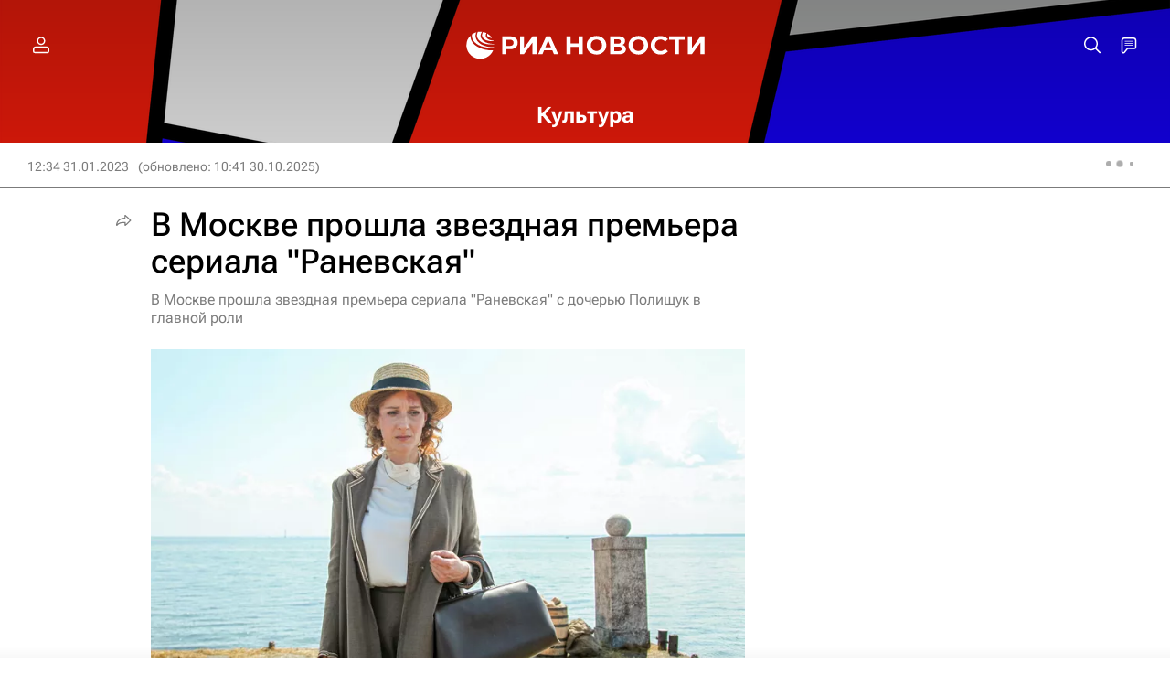

--- FILE ---
content_type: text/html; charset=utf-8
request_url: https://ria.ru/20230131/ranevskaya-1848623314.html
body_size: 41478
content:
<!DOCTYPE html><html lang="ru"><head prefix="og: http://ogp.me/ns# article: http://ogp.me/ns/article# ya: http://webmaster.yandex.ru/vocabularies/"><meta http-equiv="Content-Type" content="text/html; charset=utf-8"><script type="text/javascript">
                        window.dataLayer = window.dataLayer || [];
                        dataLayer.push({
                        'page_title' : 'В Москве прошла звездная премьера сериала \"Раневская\" ',
                        'page_path' : '/20230131/ranevskaya-1848623314.html',
                        'page_domain' : 'ria.ru',
                        'page_url' : 'https://ria.ru/20230131/ranevskaya-1848623314.html',
                        'page_tags' : 'Культура, Новости культуры, Фаина Раневская, что посмотреть, Дмитрий Дюжев, Екатерина Климова, Театр имени Моссовета, Ирина Безрукова, Кино',
                        'page_rubric' : 'Культура',
                        'article_id'  : '1848623314',
                        'article_length' : '1995',
                        'page_supertag' : 'РИА Новости'
                        });
                    </script>
            
                <script type="text/javascript">
                    (function() {
                        new Image().src = "//counter.yadro.ru/hit;RS_Total/Riaru_Total?r" +
                            escape(document.referrer) + ((typeof(screen) == "undefined") ? "" :
                                ";s" + screen.width + "*" + screen.height + "*" + (screen.colorDepth ?
                                    screen.colorDepth : screen.pixelDepth)) + ";u" + escape(document.URL) +
                            ";h" + escape(document.title.substring(0, 80)) + ";" + Math.random();
                    })();
                </script>
            
        
            
                <script type="text/javascript">
                    var _tmr = window._tmr || (window._tmr = []);
                    _tmr.push({id: "331653", type: "pageView", start: (new Date()).getTime()});
                    (function (d, w, id) {
                        if (d.getElementById(id)) return;
                        var ts = d.createElement("script");
                        ts.type = "text/javascript";
                        ts.async = true; ts.id = id;
                        ts.src = (d.location.protocol == "https:" ? "https:" : "http:") + "//top-fwz1.mail.ru/js/code.js";
                        var f = function () {
                            var s = d.getElementsByTagName("script")[0];
                            s.parentNode.insertBefore(ts, s);
                        };
                        if (w.opera == "[object Opera]") {
                            d.addEventListener("DOMContentLoaded", f, false);
                        } else {
                            f();
                        }
                    })(document, window, "topmailru-code");
                </script>
                <noscript>
                    <div style="position:absolute;left:-10000px;">
                        <img src="//top-fwz1.mail.ru/counter?id=331653;js=na" style="border:0;" height="1" width="1" alt="Рейтинг@Mail.ru">
                    </div>
                </noscript>
            
        
            
                <!-- Yandex.Metrika counter -->
                <script type="text/javascript" >
                   (function(m,e,t,r,i,k,a){m[i]=m[i]||function(){(m[i].a=m[i].a||[]).push(arguments)};
                   m[i].l=1*new Date();
                   for (var j = 0; j < document.scripts.length; j++) {if (document.scripts[j].src === r) { return; }}
                   k=e.createElement(t),a=e.getElementsByTagName(t)[0],k.async=1,k.src=r,a.parentNode.insertBefore(k,a)})
                   (window, document, "script", "https://mc.yandex.ru/metrika/tag.js", "ym");

                   ym(960630, "init", {
                        clickmap:true,
                        trackLinks:true,
                        accurateTrackBounce:true,
                        webvisor:true
                   });
                </script>
                <noscript><div><img src="https://mc.yandex.ru/watch/960630" style="position:absolute; left:-9999px;" alt="" /></div></noscript>
                <!-- /Yandex.Metrika counter -->
             
        
            
                <!-- Yandex.Metrika counter -->
                <script type="text/javascript" >
                   (function(m,e,t,r,i,k,a){m[i]=m[i]||function(){(m[i].a=m[i].a||[]).push(arguments)};
                   m[i].l=1*new Date();
                   for (var j = 0; j < document.scripts.length; j++) {if (document.scripts[j].src === r) { return; }}
                   k=e.createElement(t),a=e.getElementsByTagName(t)[0],k.async=1,k.src=r,a.parentNode.insertBefore(k,a)})
                   (window, document, "script", "https://mc.yandex.ru/metrika/tag.js", "ym");

                   ym(48341570, "init", {
                        clickmap:true,
                        trackLinks:true,
                        accurateTrackBounce:true
                   });
                </script>
                <noscript><div><img src="https://mc.yandex.ru/watch/48341570" style="position:absolute; left:-9999px;" alt="" /></div></noscript>
                <!-- /Yandex.Metrika counter -->
             
        
            
            <!-- tns-counter.ru -->
            <script type="text/javascript">
             (function(win, doc, cb){
              (win[cb] = win[cb] || []).push(function() {
               try {
                tnsCounterRian_ru = new TNS.TnsCounter({
                'account':'rian_ru',
                'tmsec': 'rian_site-new'
                });
               } catch(e){}
              });

              var tnsscript = doc.createElement('script');
              tnsscript.type = 'text/javascript';
              tnsscript.async = true;
              tnsscript.src = ('https:' == doc.location.protocol ? 'https:' : 'http:') +
               '//www.tns-counter.ru/tcounter.js';
              var s = doc.getElementsByTagName('script')[0];
              s.parentNode.insertBefore(tnsscript, s);
             })(window, this.document,'tnscounter_callback');
            </script>
            <noscript>
             <img src="//www.tns-counter.ru/V13a****rian_ru/ru/UTF-8/tmsec=rian_site-new/" width="0" height="0" alt="" />
            </noscript>
            <!--/ tns-counter.ru -->
             
        
            
                <script>
                    ((counterHostname) => {
                        window.MSCounter = {
                            counterHostname: counterHostname
                        };
                        window.mscounterCallbacks = window.mscounterCallbacks || [];
                        window.mscounterCallbacks.push(() => {
                            msCounterExampleCom = new MSCounter.counter({
                                    'account':'rian_ru',
                                    'tmsec': 'rian_ru',
                                    'autohit' : true
                                });
                        });

                        const newScript = document.createElement('script');
                        newScript.async = true;
                        newScript.src = `${counterHostname}/ncc/counter.js`;

                        const referenceNode = document.querySelector('script');
                        if (referenceNode) {
                            referenceNode.parentNode.insertBefore(newScript, referenceNode);
                        } else {
                            document.firstElementChild.appendChild(newScript);
                        }
                    })('https://tns-counter.ru/');
                </script>
            
        <meta charset="utf-8"><meta http-equiv="X-UA-Compatible" content="IE=edge,chrome=1"><title>В Москве прошла звездная премьера сериала "Раневская"  - РИА Новости, 30.10.2025</title><meta name="description" content="В Театре имени Моссовета прошла звездная премьера сериала об актрисе Фаине Раневской. Образ легенды театра и кино воплотила Мариэтта Цигаль-Полищук, дочь другой РИА Новости, 30.10.2025"><meta name="analytics:title" content='В Москве прошла звездная премьера сериала "Раневская" '><meta name="analytics:keyw" content="category_novosti-kultury, person_faina-ranevskaya, category_chto-posmotret-, person_dmitriy-dyuzhev, person_ekaterina-klimova, organization_Teatr_imeni_Mossoveta, person_irina-bezrukova, organization_Gruppa_Kino"><meta name="analytics:rubric" content="Культура"><meta name="analytics:tags" content="Культура, Новости культуры, Фаина Раневская, что посмотреть, Дмитрий Дюжев, Екатерина Климова, Театр имени Моссовета, Ирина Безрукова, Кино"><meta name="analytics:site_domain" content="ria.ru"><meta name="analytics:lang" content="rus"><meta name="analytics:article_id" content="1848623314"><meta name="analytics:url" content="https://ria.ru/20230131/ranevskaya-1848623314.html"><meta name="analytics:p_ts" content="1675157692"><meta name="analytics:author" content=""><meta name="analytics:isscroll" content="0"><link rel="author" href="https://ria.ru/"><meta property="og:url" content="https://ria.ru/20230131/ranevskaya-1848623314.html"><meta property="og:title" content='В Москве прошла звездная премьера сериала "Раневская" '><meta property="og:description" content="В Театре имени Моссовета прошла звездная премьера сериала об актрисе Фаине Раневской. Образ легенды театра и кино воплотила Мариэтта Цигаль-Полищук, дочь другой РИА Новости, 30.10.2025"><meta property="og:type" content="article"><meta property="og:site_name" content="РИА Новости"><meta property="og:locale" content="ru_RU"><meta property="vk:image" content="https://cdnn21.img.ria.ru/images/sharing/article/1848623314.jpg?18461796321761810103&amp;social=vk"><meta property="og:image" content="https://cdnn21.img.ria.ru/images/sharing/article/1848623314.jpg?18461796321761810103"><meta property="og:image:width" content="2072"><meta property="og:image:height" content="1166"><meta name="relap-image" content="https://cdnn21.img.ria.ru/images/07e7/01/14/1846179649_0:84:3000:1772_1036x0_80_0_0_59bcaf4528ba883738a674e79709e6a0.jpg.webp"><meta name="twitter:card" content="summary_large_image"><meta name="twitter:site" content="@rianru"><link rel="canonical" href="https://ria.ru/20230131/ranevskaya-1848623314.html"><link rel="alternate" hreflang="ru" href="https://ria.ru/20230131/ranevskaya-1848623314.html"><link rel="alternate" hreflang="x-default" href="https://ria.ru/20230131/ranevskaya-1848623314.html"><link rel="preconnect" href="https://cdnn21.img.ria.ru/"><link rel="dns-prefetch" href="https://cdnn21.img.ria.ru/"><link rel="alternate" type="application/rss+xml" href="https://ria.ru/export/rss2/archive/index.xml"><link rel="preload" as="image" href="https://cdnn21.img.ria.ru/images/07e7/01/14/1846179649_0:84:3000:1772_1920x0_80_0_0_abdea10d270cb5cd8aa2306c248ac789.jpg.webp" imagesrcset="https://cdnn21.img.ria.ru/images/07e7/01/14/1846179649_0:84:3000:1772_320x0_80_0_0_273eaaae1b0aecd7d96c2d213c46f89b.jpg.webp 320w, https://cdnn21.img.ria.ru/images/07e7/01/14/1846179649_0:84:3000:1772_640x0_80_0_0_92f560152846c051fc6eabf82c062a98.jpg.webp 640w, https://cdnn21.img.ria.ru/images/07e7/01/14/1846179649_0:84:3000:1772_1024x0_80_0_0_caf015579068d8be2690d415a02bf094.jpg.webp 1024w, https://cdnn21.img.ria.ru/images/07e7/01/14/1846179649_0:84:3000:1772_1280x0_80_0_0_57c30347b6835877c0f65b2235ae6283.jpg.webp 1280w, https://cdnn21.img.ria.ru/images/07e7/01/14/1846179649_0:84:3000:1772_1600x0_80_0_0_ffe9395a3daa6f9baf3f75877a58e1c8.jpg.webp 1600w, https://cdnn21.img.ria.ru/images/07e7/01/14/1846179649_0:84:3000:1772_1920x0_80_0_0_abdea10d270cb5cd8aa2306c248ac789.jpg.webp 1920w"><meta name="robots" content="index, follow, max-image-preview:large"><meta property="article:published_time" content="20230131T1234"><meta property="article:modified_time" content="20251030T1041"><meta property="article:author" content="РИА Новости"><meta property="article:section" content="Новости"><meta property="article:tag" content="Новости культуры"><meta property="article:tag" content="Фаина Раневская"><meta property="article:tag" content="что посмотреть "><meta property="article:tag" content="Дмитрий Дюжев"><meta property="article:tag" content="Екатерина Климова"><meta property="article:tag" content="Театр имени Моссовета"><meta property="article:tag" content="Ирина Безрукова"><meta property="article:tag" content="Кино"><meta name="relap-entity-id" content="1848623314"><meta name="viewport" content="width=device-width, initial-scale=1.0, maximum-scale=1.0, user-scalable=yes"><meta name="HandheldFriendly" content="true"><meta name="MobileOptimzied" content="width"><meta name="referrer" content="always"><meta name="format-detection" content="telephone=no"><meta name="format-detection" content="address=no"><meta name="yandex-verification" content="60b446706b5fd796"><meta name="google-site-verification" content="57DTwe_P8zcteI_1GYjEV5SeWutAwHYtsk-4KOIHvTM"><meta name="google-site-verification" content="OtWwmT7I1Awn_B7mgpoyj2iIaR906Mp_FUopU6DLpVE"><meta name="yandex-verification" content="6e92aa3fa8a4126f"><meta name="apple-itunes-app" content="app-id=1523036476"><meta name="msApplication-ID" content="RIANovosti.86234F117D12"><meta name="msApplication-PackageFamilyName" content="RIANovosti.86234F117D12_bwjwabna54xm2"><meta name="google-play-app" content="app-id=ru.ria.ria"><link rel="icon" href="https://cdnn21.img.ria.ru/i/favicons/favicon.ico" sizes="any"><link rel="icon" href="https://cdnn21.img.ria.ru/i/favicons/favicon.svg" type="image/svg+xml"><link rel="apple-touch-icon" href="https://cdnn21.img.ria.ru/i/favicons/apple-touch-icon.png"><link rel="manifest" href="/i/favicons/manifest.json?v1"><link rel="preload" href="https://cdnn21.img.ria.ru/css/fonts/font_rs_news_sans.css?9fc475b08" as="style" onload="this.onload=null;this.rel='stylesheet'"><link rel="preload" href="https://cdnn21.img.ria.ru/css/fonts/font_rs_news_serif.css?98728d853" as="style" onload="this.onload=null;this.rel='stylesheet'"><link rel="preload" href="https://cdnn21.img.ria.ru/css/fonts/font_roboto_flex_variable.css?9eab4d901" as="style" onload="this.onload=null;this.rel='stylesheet'"><noscript><link rel="stylesheet" type="text/css" href="https://cdnn21.img.ria.ru/css/fonts/font_rs_news_sans.css?9fc475b08"><link rel="stylesheet" type="text/css" href="https://cdnn21.img.ria.ru/css/fonts/font_rs_news_serif.css?98728d853"><link rel="stylesheet" type="text/css" href="https://cdnn21.img.ria.ru/css/fonts/font_roboto_flex_variable.css?9eab4d901"></noscript><link rel="stylesheet" type="text/css" href="https://cdnn21.img.ria.ru/css/common.min.css?915b951460"><link rel="stylesheet" type="text/css" href="https://cdnn21.img.ria.ru/css/pages/article.min.css?94651605c"><link rel="stylesheet" type="text/css" href="https://cdnn21.img.ria.ru/css/print/common_print.min.css?910277b88"><script>var GLOBAL = {}; GLOBAL.www = 'https://ria.ru'; GLOBAL.cookie_domain = '.ria.ru'; GLOBAL.userpic = 'https://cdnn21.img.ria.ru/userpic/'; GLOBAL.adriver = {}; GLOBAL.adriver.sid = "45736"; GLOBAL.adriver.bt = "52"; GLOBAL.csrf_token = ''; GLOBAL.search = {}; GLOBAL.auth = {}; GLOBAL.auth.status = 'error'; GLOBAL.auth.provider = ''; GLOBAL.auth.twitter = '/id/twitter/request/'; GLOBAL.auth.facebook = '/id/facebook/request/'; GLOBAL.auth.vkontakte = '/id/vkontakte/request/'; GLOBAL.auth.google = '/id/google/request/'; GLOBAL.auth.ok = '/id/ok/request/'; GLOBAL.auth.apple = '/id/apple/request/'; GLOBAL.auth.yandex = '/id/yandex/request/'; GLOBAL.auth.moderator = ''; GLOBAL.user = {}; GLOBAL.user.id = ""; GLOBAL.user.showCaptcha = ""; GLOBAL.locale = {}; GLOBAL.locale.id = {}; GLOBAL.locale.id.is_id = '1'; GLOBAL.locale.id.errors = {}; GLOBAL.locale.id.errors.error = 'Ошибка'; GLOBAL.locale.id.errors.errortrylater = 'Произошла ошибка. Попробуйте позже.'; GLOBAL.locale.id.errors.email = 'Введите e-mail'; GLOBAL.locale.id.errors.password = 'Введите пароль'; GLOBAL.locale.id.errors.wrong = 'Неправильный логин или пароль'; GLOBAL.locale.id.errors.wrongpassword = 'Неправильный пароль'; GLOBAL.locale.id.errors.wronglogin = 'Проверьте адрес почты'; GLOBAL.locale.id.errors.emptylogin = 'Не введено имя пользователя'; GLOBAL.locale.id.errors.wrongemail = 'Неверный e-mail'; GLOBAL.locale.id.errors.passwordnotsimilar = 'Введенные пароли не совпадают'; GLOBAL.locale.id.errors.wrongcode = 'Неправильный код'; GLOBAL.locale.id.errors.emptyname = 'Не введено имя'; GLOBAL.locale.id.errors.wrongname = 'Недопустимое имя'; GLOBAL.locale.id.errors.emptylastname = 'Не введена фамилия'; GLOBAL.locale.id.errors.wronglastname = 'Недопустимая фамилия'; GLOBAL.locale.id.errors.send = 'E-mail отправлен!'; GLOBAL.locale.id.errors.notsend = 'Ошибка! Невозможно отправить e-mail.'; GLOBAL.locale.id.errors.anothersoc = 'Другой социальный аккаунт уже связан с этим профилем'; GLOBAL.locale.id.errors.acclink = 'Аккаунты успешно связаны!'; GLOBAL.locale.id.errors.emailexist = 'Пользователь с таким e-mail уже существует'; GLOBAL.locale.id.errors.emailnotexist = 'Ошибка! Пользователя с таким e-mail не существует'; GLOBAL.locale.id.errors.emailwhitelist = 'Произошла ошибка регистрации. Повторите попытку позже или напишите модераторам на moderator@ria.ru'; GLOBAL.locale.id.errors.editemailwhitelist = 'Произошла ошибка. Повторите попытку позже или напишите модераторам на moderator@ria.ru'; GLOBAL.locale.id.errors.editemailbanned = 'Смена почты возможна только после разблокировки аккаунта'; GLOBAL.locale.id.errors.recoveryerror = 'Ошибка восстановления пароля. Пожалуйста, попробуйте снова!'; GLOBAL.locale.id.errors.alreadyactive = 'Пользователь уже был активирован'; GLOBAL.locale.id.errors.autherror = 'Ошибка входа. Пожалуйста, повторите попытку позже или обратитесь в службу технической поддержки'; GLOBAL.locale.id.errors.codeerror = 'Ошибка генерации кода подтверждение регистрации. Пожалуйста, повторите попытку позже или обратитесь в службу технической поддержки'; GLOBAL.locale.id.errors.global = 'Произошла ошибка. Пожалуйста, повторите попытку позже или обратитесь в службу технической поддержки'; GLOBAL.locale.id.errors.registeremail = ' На указанный Вами e-mail отправленно письмо. <br/> Для завершения регистрации, пожалуйста перейдите по ссылке в e-mail. '; GLOBAL.locale.id.errors.linkprofile = ' Этот e-mail уже используется! <a data-modal-open="link_local_account">Вы хотите связать эти аккаунты?</a> '; GLOBAL.locale.id.errors.confirm = ' Этот аккаунт не был подтвержден! <br/> <a class="b-id__secret-recovery">Отправить e-mail</a> с информацией для подтверждения аккаунта. '; GLOBAL.locale.id.errors.block = ' Ваш аккаунт на ria.ru был заблокирован.<br/>Для восстановления доступа отправьте письмо на <a href="mailto:moderator@rian.ru">moderator@rian.ru</a> '; GLOBAL.locale.id.errors.del = ' Ваш аккаунт был удален! Вы можете восстановить его, перейдя по ссылке из письма, высланного при удалении аккаунта. <br/> <a id="modalUserRemindLetter">Повторно отправить e-mail</a> '; GLOBAL.locale.id.errors.confirmation = ' Пожалуйста, перейдите по ссылке из письма, отправленного на <span class="m-email">$1</span> '; GLOBAL.locale.id.links = {}; GLOBAL.locale.id.links.login = 'Авторизация'; GLOBAL.locale.id.links.register = 'Регистрация'; GLOBAL.locale.id.links.forgotpassword = 'Восстановление пароля'; GLOBAL.locale.id.links.privacy = 'Политика конфиденциальности'; GLOBAL.locale.id.login = {}; GLOBAL.locale.id.login.title = 'Авторизация'; GLOBAL.locale.id.login.email = 'E-mail:'; GLOBAL.locale.id.login.password = 'Пароль:'; GLOBAL.locale.id.login.remember = 'Запомнить меня'; GLOBAL.locale.id.login.signin = 'Войти'; GLOBAL.locale.id.login.social = {}; GLOBAL.locale.id.login.social.label = 'Other ways to sign in:'; GLOBAL.locale.id.login.social.anotheruserlink = 'This account has been linked to a different profile.'; GLOBAL.locale.id.register = {}; GLOBAL.locale.id.register.title = 'Регистрация'; GLOBAL.locale.id.register.email = 'E-mail:'; GLOBAL.locale.id.register.password = 'Пароль:'; GLOBAL.locale.id.register.confirm = 'Подтверждение пароля:'; GLOBAL.locale.id.register.captcha = 'Введите код с картинки'; GLOBAL.locale.id.register.requirements = '* Все поля обязательны к заполнению'; GLOBAL.locale.id.register.password_length = 'Не менее 9 символов с 1 цифрой'; GLOBAL.locale.id.register.success = ' Пожалуйста, подтвердите Ваш e-mail для продолжения. Инструкции для подтверждения были высланы на <a class="email"></a> '; GLOBAL.locale.id.register.confirmemail = 'Пожалуйста, подтвердите Ваш e-mail для продолжения.'; GLOBAL.locale.id.register.confirm_personal = 'By clicking \'Register\', you confirm that you agree to our Privacy Policy and give your consent to the processing of personal data in accordance with the Privacy Policy'; GLOBAL.locale.id.deleteaccount = {}; GLOBAL.locale.id.deleteaccount.title = 'Удалить аккаунт'; GLOBAL.locale.id.deleteaccount.body = 'Вы уверены, что хотите удалить аккаунт?'; GLOBAL.locale.id.deleteaccount.success = 'Ваш аккаунт был удален! Вы можете восстановить аккаунт в течение 30 дней, перейдя по ссылке в письме.'; GLOBAL.locale.id.deleteaccount.action = 'Удалить аккаунт'; GLOBAL.locale.id.passwordrecovery = {}; GLOBAL.locale.id.passwordrecovery.title = 'Восстановление пароля'; GLOBAL.locale.id.passwordrecovery.password = 'Введите новый пароль:'; GLOBAL.locale.id.passwordrecovery.confirm = 'Повторите новый пароль:'; GLOBAL.locale.id.passwordrecovery.email = 'E-mail'; GLOBAL.locale.id.passwordrecovery.send = ' Инструкции для восстановления пароля высланы на <a class="email"></a> '; GLOBAL.locale.id.passwordrecovery.success = ' Поздравляем! Пароль успешно восстановлен. Пожалуйста авторизуйтесь. '; GLOBAL.locale.id.passwordrecovery.alert = ' На указанный Вами адрес отправлено сообщение. Чтобы установить пароль, перейдите по ссылке в тексте письма. '; GLOBAL.locale.id.registerconfirm = {}; GLOBAL.locale.id.registerconfirm.success = 'Аккаунт успешно создан!'; GLOBAL.locale.id.registerconfirm.error = 'Ошибка подтверждения регистрации. Пожалуйста, повторите попытку позже или обратитесь в службу технической поддержки'; GLOBAL.locale.id.restoreaccount = {}; GLOBAL.locale.id.restoreaccount.title = 'Восстановление аккаунта'; GLOBAL.locale.id.restoreaccount.confirm = 'Восстановить Ваш аккаунт?'; GLOBAL.locale.id.restoreaccount.error = 'Ошибка! Невозможно восстановить аккаунт'; GLOBAL.locale.id.restoreaccount.success = 'Ваш аккаунт был восстановлен'; GLOBAL.locale.id.localaccount = {}; GLOBAL.locale.id.localaccount.exist = 'У меня есть аккаунт в ria.ru'; GLOBAL.locale.id.localaccount.notexist = 'У меня нет аккаунта в ria.ru'; GLOBAL.locale.id.localaccount.title = 'Регистрация'; GLOBAL.locale.id.localaccount.profile = 'У вас есть аккаунт в ria.ru?'; GLOBAL.locale.id.localaccount.hello = ' <span>Здравствуйте, </span> <span class="m-name"></span> <span>!</span> '; GLOBAL.locale.id.button = {}; GLOBAL.locale.id.button.ok = 'Ок'; GLOBAL.locale.id.button.yes = 'Да'; GLOBAL.locale.id.button.no = 'Нет'; GLOBAL.locale.id.button.next = 'Дальше'; GLOBAL.locale.id.button.close = 'Закрыть'; GLOBAL.locale.id.button.profile = 'В личный кабинет'; GLOBAL.locale.id.button.recover = 'Восстановление'; GLOBAL.locale.id.button.register = 'Регистрация'; GLOBAL.locale.id.message = {}; GLOBAL.locale.id.message.errors = {}; GLOBAL.locale.id.message.errors.empty = 'Невозможно отправить сообщение'; GLOBAL.locale.id.message.errors.notfound = 'Невозможно отправить сообщение'; GLOBAL.locale.id.message.errors.similar = 'Неверный код'; GLOBAL.locale.smartcaptcha = {}; GLOBAL.locale.smartcaptcha.site_key = 'ysc1_3gfeVRJvgbAIGLE0fhwjILisSn1DflCCFOsPCBUb901052cd'; GLOBAL.locale.smartcaptcha.site_key_chat = 'ysc1_3gfeVRJvgbAIGLE0fhwjILisSn1DflCCFOsPCBUb901052cd'; GLOBAL.comet = {}; GLOBAL.comet.ticket = "00"; GLOBAL.comet.url = "https://n-ssl.ria.ru/polling"; GLOBAL.comet.ts = "1768750011"; GLOBAL.comet.objects = []; GLOBAL.comet.reduce = ""; GLOBAL.comet.timeouts = {}; GLOBAL.comet.timeouts.try2 = 1000; GLOBAL.comet.timeouts.try3 = 10000; GLOBAL.comet.timeouts.try4 = 30000; GLOBAL.sock = {}; GLOBAL.sock.server = "https://cm.ria.ru/chat"; GLOBAL.project = "ria"; GLOBAL.partnerstags = "ria_ru:culture:category_novosti-kultury:person_faina-ranevskaya:category_chto-posmotret-:person_dmitriy-dyuzhev:person_ekaterina-klimova:organization_Teatr_imeni_Mossoveta:person_irina-bezrukova:organization_Gruppa_Kino"; GLOBAL.article = GLOBAL.article || {}; GLOBAL.article.id = 1848623314; GLOBAL.article.show = !!1; GLOBAL.article.chat_expired = !!1; GLOBAL.chat = GLOBAL.chat || {}; GLOBAL.chat.show = !!1; GLOBAL.cdn = "https://cdnn21.img.ria.ru/"; GLOBAL.css = {}; GLOBAL.js = {}; GLOBAL.js.videoplayer = "https://cdnn21.img.ria.ru/min/js/libs/video/videoplayer.min.js?9d9a28fb5"; GLOBAL.css.riaPartners_banner = "https://cdnn21.img.ria.ru/css/banners/partners_banner.min.css?9f07f88f0"; GLOBAL.css.riaPartners_column = "https://cdnn21.img.ria.ru/css/banners/partners_column.min.css?924e0edb1"; GLOBAL.css.riaPartners_mobile = "https://cdnn21.img.ria.ru/css/banners/partners_mobile.min.css?9f50a9c20"; GLOBAL.js.riaPartners = "https://cdnn21.img.ria.ru/min/js/libs/ria.partners.js?998f585bb";</script><script type="text/javascript">
            (function(e, x, pe, r, i, me, nt){
            e[i]=e[i]||function(){(e[i].a=e[i].a||[]).push(arguments)},
            me=x.createElement(pe),
            me.async=1,
            me.src=r,
            nt=x.getElementsByTagName(pe)[0],
            nt.parentNode.insertBefore(me,nt)
            })(window, document, 'script', 'https://abt.s3.yandex.net/expjs/latest/exp.js', 'ymab');
            ymab('metrika.960630', 'init');
            ymab('metrika.94856332', 'init');
        </script><script>var endlessScrollPageProject = 'ria'; var endlessScrollFirst = 1848623314; var endlessScrollUrl = '/services/article/infinity/'; var endlessScrollAlgorithm = 'slotter'; var endlessScrollQueue = [2068631293, 2068627426, 2068614858, 'banner', 2068575229, 2068589273, 2068590062, 2068601067, 2068598859, 2068631104, 2068612115, 2068415917, 2068610741, 2068624800, 2064367513];</script><script>
                    window.headerBiddingPushAdUnits = function( params ) { };
                </script><script src="https://yandex.ru/ads/system/header-bidding.js" async="true"></script><!-- HB code --><script>
    var adfoxBiddersMap = {
        "myTarget": "850816",
        "adfox_adsmart": "987208",
        "adfox_WiseUP": "997769",
        "buzzoola": "1266394",
        "redllama": "1869701",
        "adriver": "1729232",
        "adfox_imho-video": "1732671",
        "sape": "3338206"
    };
    if (window.innerWidth <= 1160) 
    {
        var adUnits = [
            {
                "code": "adfox_154330592324517184",
                "bids": [
                    {
                        "bidder": "adriver",
                        "params": {
                        "placementId": "4:ria_320x100mob"
                        }
                    },
                    {
                        "bidder": "myTarget",
                        "params": {
                            "placementId": "389710"}
                    },
                    {
                        "bidder": "sape",
                        "params": { "placementId": "939870" }
		}
                ],
                "sizes": [
                    [320,100]
                ]
            },
            {
                "code": "adfox_154331640608072420",
                "bids": [
                    {
                        "bidder": "myTarget",
                        "params": {
                            "placementId": "1579872"
                        }
                    },
                    {
                        "bidder": "buzzoola",
                        "params": {
                            "placementId": "680052"
                        }
                    },
                    {
                        "bidder": "redllama",
                        "params": {
                            "placementId": "231"
                        }
                    },
                    {
                        "bidder": "adriver",
                        "params": {
                        "placementId": "4:ria_300x300mob_1"
                        }
                    },
                    {
                        "bidder": "adfox_adsmart",
                        "params": {
                            "p1": "cdyyv",
                            "p2": "ul",
                            "puid20": ""
                        }
                    }
                ],
                "sizes": [
                    [300, 400],
                    [300, 300]
                ]
            },
            {
                "code": "adfox_154331645576148763",
                "bids": [
                            {
                                "bidder": "myTarget",
                                "params": {
                                    "placementId": "1569856"
                                }
                            },
                            {
                                "bidder": "redllama",
                                "params": {
                                "placementId": "230"
                                }
                            },
                            {
                                "bidder": "adfox_adsmart",
                                "params": {
                                    "p1": "cdyyv",
                                    "p2": "ul",
                                    "puid20": ""
                                }
                            },
                            {
                                "bidder": "buzzoola",
                                "params": {
                                    "placementId": "680051"
                                }
                            },
                            {
                                "bidder": "adriver",
                                "params": {
                                "placementId": "4:ria_300x250mob"
                                }
                            },                  
                            {
                                "bidder": "adfox_imho-video",
                                "params": {
                                    "p1": "cqrso",
                                    "p2": "hiua"
                                }
                            }
                ],
                "sizes": [
                    [300, 300],
                    [300, 250]
                ]
            },
            {
                "code": "adfox_154331665554898118",
                "bids": [
                    {
                        "bidder": "myTarget",
                        "params": {
                            "placementId": "1569858"
                        }
                    },
                    {
                        "bidder": "redllama",
                        "params": {
                            "placementId": "230"
                        }
                    },
                    {
                        "bidder": "adriver",
                        "params": {
                        "placementId": "4:ria_300x250mob_1"
                        }
                    },
                    {
                        "bidder": "adfox_adsmart",
                        "params": {
                            "p1": "cdyyv",
                            "p2": "ul",
                            "puid20": ""
                        }
                    }
                ],
                "sizes": [
                    [300, 300],
                    [300, 250]
                ]
            },
            {
                "code": "adfox_154331670767526218",
                "bids": [
                    {
                    "bidder": "myTarget",
                        "params": {
                            "placementId": "1569860"
                        }
                    },
                    {
                        "bidder": "redllama",
                        "params": {
                            "placementId": "230"
                        }
                    },
                    {
                        "bidder": "adriver",
                        "params": {
                        "placementId": "4:ria_300x250mob_2"
                        }
                    },
                    {
                        "bidder": "adfox_adsmart",
                        "params": {
                            "p1": "cdyyv",
                            "p2": "ul",
                            "puid20": ""
                        }
                    }
                ],
                "sizes": [
                    [300, 300],
                    [300, 250]
                ]
            },
            {
                "code": "adfox_154331679006347945",
                "bids": [
                    {
                        "bidder": "myTarget",
                        "params": {
                            "placementId": "1569864"
                        }
                    },
                    {
                        "bidder": "redllama",
                        "params": {
                            "placementId": "230"
                        }
                    },
                    {
                        "bidder": "adriver",
                        "params": {
                        "placementId": "4:ria_300x250mob_3"
                        }
                    },
                    {
                        "bidder": "adfox_adsmart",
                        "params": {
                            "p1": "cdyyv",
                            "p2": "ul",
                            "puid20": ""
                        }
                    }
                ],
                "sizes": [
                    [300, 300],
                    [300, 250]
                ]
            },
            {
                "code": "adfox_154331685614953360",
                "bids": [
                    {
                        "bidder": "myTarget",
                        "params": {
                            "placementId": "1569866"
                        }
                    },
                    {
                        "bidder": "redllama",
                        "params": {
                            "placementId": "230"
                        }
                    },
                    {
                        "bidder": "adriver",
                        "params": {
                        "placementId": "4:ria_300x250mob_4"
                        }
                    },
                    {
                        "bidder": "adfox_adsmart",
                        "params": {
                            "p1": "cdyyv",
                            "p2": "ul",
                            "puid20": ""
                        }
                    }
                ],
                "sizes": [
                    [300, 300],
                    [300, 250]
                ]
            },
            {
                "code": "adfox_154331696681277800",
                "bids": [
                    {
                        "bidder": "myTarget",
                        "params": {
                            "placementId": "1569868"
                        }
                    },
                    {
                        "bidder": "redllama",
                        "params": {
                            "placementId": "230"
                        }
                    },
                    {
                        "bidder": "adriver",
                        "params": {
                        "placementId": "4:ria_300x250mob_5"
                        }
                    },
                    {
                        "bidder": "adfox_adsmart",
                        "params": {
                            "p1": "cdyyv",
                            "p2": "ul",
                            "puid20": ""
                        }
                    }
                ],
                "sizes": [
                    [300, 300],
                    [300, 250]
                ]
            },
            {
                "code": "adfox_154331706428514577",
                "bids": [
                    {
                        "bidder": "myTarget",
                        "params": {
                            "placementId": "1569873"
                        }
                    },
                    {
                        "bidder": "redllama",
                        "params": {
                            "placementId": "230"
                        }
                    },
                    {
                        "bidder": "adriver",
                        "params": {
                        "placementId": "4:ria_300x250mob_6"
                        }
                    },
                    {
                        "bidder": "adfox_adsmart",
                        "params": {
                            "p1": "cdyyv",
                            "p2": "ul",
                            "puid20": ""
                        }
                    }
                ],
                "sizes": [
                    [300, 300],
                    [300, 250]
                ]
            },
            {
                "code": "adfox_154470448285099514",
                "bids": [
                    {
                        "bidder": "myTarget",
                        "params": {
                            "placementId": "368381"
                        }
                    },
                    {
                        "bidder": "redllama",
                        "params": {
                            "placementId": "232"
                        }
                    },
                    {
                        "bidder": "buzzoola",
                        "params": {
                            "placementId": "680040"
                        }
                    },
                    {
                        "bidder": "adriver",
                        "params": {
                        "placementId": "4:ria_300x300mob_2"
                        }
                    },
                    {
                        "bidder": "adfox_adsmart",
                        "params": {
                            "pp": "h",
                            "ps": "ddmi",
                            "p2": "ul",
                            "puid20": ""
                        }
                    }
                ],
                "sizes": [
                    [300,300]
                ]
            }   
        ],
        syncPixels = [{
            bidder: "adfox_imho-video",
            pixels: [
                "https://www.tns-counter.ru/V13a****idsh_ad/ru/CP1251/tmsec=idsh_mob/",
                "https://www.tns-counter.ru/V13a****idsh_vid/ru/CP1251/tmsec=idsh_sid90672-mob/",
                "https://mc.yandex.ru/watch/66716692?page-url=90672%3Futm_source=mob_default%26utm_medium=%26utm_campaign=%26utm_content=%26utm_term=&page-ref=[PAGE_URL]"
            ]
        }];

    } 
    else if (window.innerWidth >= 1161) 
    {
        var adUnits = [
            {
                "code": "adfox_154385051961965826",
                "bids": [
                    {
                        "bidder": "adfox_imho-video",
                        "params": {
                            "p1": "cqryp",
                            "p2": "hitz"
                        }
                    },
                    { 
                        "bidder": "sape", 
                        "params":{ 
                           "placementId": "939867"
                        }
                    },
                    {
                        "bidder": "myTarget",
                        "params": {
                            "placementId": "1053846"
                        }
                    },
                    {
                        "bidder": "buzzoola",
                        "params": {
                            "placementId": "680041"
                        }
                    }
                ],
                "sizes": [
                    [300,600]
                ]
            },
            {
                "code": "adfox_15438505890596004",
                "bids": [
                    {
                        "bidder": "myTarget",
                        "params": {
                            "placementId": "368379"
                        }
                    },
                    {
                        "bidder": "adfox_WiseUP",
                        "params": {
                            "pp": "h",
                            "ps": "cjkt",
                            "p2": "gewe"
                        }
                    },
                    {
                        "bidder": "adriver",
                        "params": {
                        "placementId": "4:ria_300x250_right"
                        }
                    }
                ],
                "sizes": [
                    [300,300],
                    [300,250]
                ]
            },
            {
                "code": "adfox_154330575672688436",
                "bids": [
                    {
                        "bidder": "adfox_imho-video",
                        "params": {
                            "p1": "cqryq",
                            "p2": "hity"
                        }
                    }
                ],
                "sizes": [
                    [1420,250]
                ]
            },
            {
                "code": "adfox_154391915222668514",
                "bids": [
                    {
                        "bidder": "myTarget",
                        "params": {
                            "placementId": "390189"
                        }
                    },
                    {
			"bidder": "sape",
			"params": { "placementId": "939868" }
                    },
                    {
                        "bidder": "adfox_adsmart",
                        "params": {
                            "p1": "cdour",
                            "p2": "ul",
                            "puid20": ""
                        }
                    }
                ],
                "sizes": [
                    [600,288]
                ]
            },
            {
                "code": "adfox_172000445474668497",
                "bids": [
                    {
                        "bidder": "myTarget",
                        "params": {
                            "placementId": "1840045"
                        }
                    },
                    {
			"bidder": "sape",
			"params": { "placementId": "939869" }
                    }
                ],
                "sizes": [
                    [600,288]
                ]
            }
        ],
        syncPixels = [{
            bidder: "adfox_imho-video",
            pixels: [
                "https://www.tns-counter.ru/V13a****idsh_ad/ru/CP1251/tmsec=idsh_dis/",
                "https://www.tns-counter.ru/V13a****idsh_vid/ru/CP1251/tmsec=idsh_sid90680-dis/",
                "https://mc.yandex.ru/watch/66716692?page-url=90680%3Futm_source=dis_default%26utm_medium=%26utm_campaign=%26utm_content=%26utm_term=&page-ref=[PAGE_URL]"
            ]
        }];
    }
    
    var userTimeout = 1200;
    window.YaHeaderBiddingSettings = {
        biddersMap: adfoxBiddersMap,
        adUnits: adUnits,
        timeout: userTimeout,
        syncPixels: syncPixels
    };
</script></head><body class="body m-ria m-article-page" id="body" data-const-page-type="article" data-page-type="article" data-page-project="ria" data-header-sticked-on="1"><script src="https://cdnn21.img.ria.ru/min/js/jquery/jquery-1.12.4.min.js?96ee03cbd"></script><div class="schema_org" itemscope="itemscope" itemtype="https://schema.org/WebSite" data-test="org"><meta itemprop="name" content="РИА Новости"><meta itemprop="description" content="Новости в России и мире, самая оперативная информация: темы дня, обзоры, анализ. Фото и видео с места событий, инфографика, радиоэфир, подкасты"><a itemprop="url" href="https://ria.ru"> </a><meta itemprop="image" content="https://cdnn21.img.ria.ru/i/export/ria/logo.png"></div><ul class="schema_org" itemscope="itemscope" itemtype="http://schema.org/BreadcrumbList"><li itemprop="itemListElement" itemscope="itemscope" itemtype="http://schema.org/ListItem"><meta itemprop="name" content="РИА Новости"><meta itemprop="position" content="1"><meta itemprop="item" content="https://ria.ru"><a itemprop="url" href="https://ria.ru"> </a></li><li itemprop="itemListElement" itemscope="itemscope" itemtype="http://schema.org/ListItem"><meta itemprop="name" content="Культура"><meta itemprop="position" content="2"><meta itemprop="item" content="https://ria.ru/culture/"><a itemprop="url" href="https://ria.ru/culture/"> </a></li><li itemprop="itemListElement" itemscope="itemscope" itemtype="http://schema.org/ListItem"><meta itemprop="name" content='В Москве прошла звездная премьера сериала "Раневская" '><meta itemprop="position" content="3"><meta itemprop="item" content="https://ria.ru/20230131/ranevskaya-1848623314.html"><a itemprop="url" href="https://ria.ru/20230131/ranevskaya-1848623314.html"> </a></li></ul><script>
                    if (!rutarget) {
                        var rutarget = {};
                    }
                    if (!rutarget.adfox) {
                        rutarget.adfox = {
                            getAdState: function() {return 0},
                            checkAd: function() {}
                        };
                    }
                </script><script>
            var svg_spirte_files = [
                
                    "https://cdnn21.img.ria.ru/i/sprites/flags/inline.svg?108",
                

                "https://cdnn21.img.ria.ru/i/sprites/header_icon/inline.svg?108",
                "https://cdnn21.img.ria.ru/i/sprites/icon/inline.svg?108",
                "https://cdnn21.img.ria.ru/i/sprites/emoji/inline.svg?108",

                

                "https://cdnn21.img.ria.ru/i/sprites/white_longread/inline.svg?108",

                "https://cdnn21.img.ria.ru/i/sprites/logo/inline.svg?108",
                "https://cdnn21.img.ria.ru/i/sprites/social/inline.svg?108",

                "https://cdnn21.img.ria.ru/i/sprites/s_icon/inline.svg?108",
                "https://cdnn21.img.ria.ru/i/sprites/s_social/inline.svg?108"
            ];

            for (var i = 0; i < svg_spirte_files.length; i++) {
                var svg_ajax = new XMLHttpRequest();
                svg_ajax.open("GET", svg_spirte_files[i], true);
                svg_ajax.send();
                svg_ajax.onload = function(e) {
                    var svg_div = document.createElement("div");
                    svg_div.className = 'svg-sprite';
                    svg_div.innerHTML = this.responseText;
                    document.body.insertBefore(svg_div, document.body.childNodes[0]);
                }
            }
            </script><script>
                if ( !window.EVENTSTACK ) window.EVENTSTACK = [];
            </script><script src="https://cdnn21.img.ria.ru/min/js/libs/banners/adfx.loader.bind.js?98427ff4a"></script><script>
                    (window.yaContextCb = window.yaContextCb || []).push(() => {
                        replaceOriginalAdFoxMethods();
                        window.Ya.adfoxCode.hbCallbacks = window.Ya.adfoxCode.hbCallbacks || [];
                    })
                </script><script src="https://yandex.ru/ads/system/context.js" async="true"></script><script src="https://cdnn21.img.ria.ru/min/js/libs/banners/prebid.min.js?991c5bc75"></script><script>
                        window.riaPartners = window.riaPartners || [];
                    </script><div class="view-size" id="jsViewSize"></div><div class="page" id="page"><div class="page__width" id="banner_before_header"><aside><div class="banner m-before-header m-not-stub m-article-desktop" data-position="article_desktop_header"><div class="banner__content"></div></div><div class="banner m-before-header m-article-mobile" data-position="article_mobile_header"><div class="banner__content"></div></div></aside></div><aside><div class="banner m-no-indent m-mobile" data-position="article_mobile_fake"><div class="banner__content"></div></div></aside><div class="page__width page__bg"><div class="page__bg-media"></div><div class="alert m-hidden" id="alertAfterRegister"><div class="alert__text">
                Регистрация пройдена успешно! <br>
                Пожалуйста, перейдите по ссылке из письма, отправленного на <span class="m-email"></span></div><div class="alert__btn"><button class="form__btn m-min m-white confirmEmail">Отправить еще раз</button></div></div><div class="header m-media" id="header" data-header-type="" supertag-article-media="1" supertag-white-logo="1"><div class="header__height" id="headerHeight"></div><div class="header__position"><div class="page__width"><div class="header__sticked" id="headerSticked"><div class="header__sticked-logo"><svg class="svg-icon m-desktop m-project-recipe"><use xmlns:xlink="http://www.w3.org/1999/xlink" xlink:href="#logo-recipe_logo_m"></use></svg><svg class="svg-icon m-mobile m-project-recipe"><use xmlns:xlink="http://www.w3.org/1999/xlink" xlink:href="#logo-recipe_logo_mobile_m"></use></svg><svg class="svg-icon m-desktop m-realty"><use xmlns:xlink="http://www.w3.org/1999/xlink" xlink:href="#logo-realty_logo_m"></use></svg><svg class="svg-icon m-mobile m-realty"><use xmlns:xlink="http://www.w3.org/1999/xlink" xlink:href="#logo-realty_logo_mobile_m"></use></svg><svg class="svg-icon m-desktop m-rsport"><use xmlns:xlink="http://www.w3.org/1999/xlink" xlink:href="#logo-sport_logo_m"></use></svg><svg class="svg-icon m-mobile m-rsport"><use xmlns:xlink="http://www.w3.org/1999/xlink" xlink:href="#logo-sport_logo_mobile_m"></use></svg><svg class="svg-icon m-desktop m-ria"><use xmlns:xlink="http://www.w3.org/1999/xlink" xlink:href="#logo-ria_logo_m"></use></svg><svg class="svg-icon m-mobile m-ria"><use xmlns:xlink="http://www.w3.org/1999/xlink" xlink:href="#logo-ria_logo_mobile_m"></use></svg><svg class="svg-icon m-desktop m-white m-ria"><use xmlns:xlink="http://www.w3.org/1999/xlink" xlink:href="#logo-ria_logo_white_m"></use></svg><svg class="svg-icon m-mobile m-white m-ria"><use xmlns:xlink="http://www.w3.org/1999/xlink" xlink:href="#logo-ria_logo_white_mobile_m"></use></svg><a class="m-link-home m-project-recipe" href="https://ria.ru/recipe/" title="Рецепты"></a><a class="m-link-home m-realty" href="https://realty.ria.ru/" title="Главная страница сайта realty"></a><a class="m-link-home m-rsport" href="https://ria.ru/sport/" title="Главная страница сайта rsport"></a><a class="m-link-home m-ria" href="https://ria.ru/" title="Главная страница сайта ria"></a><a class="m-link-ria m-project-recipe m-realty m-rsport" href="https://ria.ru/" title="Главная страница сайта ria"></a></div><div class="header__menu"><div class="header__menu-left"><a class="header__menu-button header__menu-login" data-modal-open="authorization"><span class="header__menu-icon color-svg-hover-only" data-auth="1"><svg class="svg-icon"><use xmlns:xlink="http://www.w3.org/1999/xlink" xlink:href="#header_icon-user_filled"></use></svg></span><span class="header__menu-icon color-svg-hover-only" data-auth="0"><svg class="svg-icon"><use xmlns:xlink="http://www.w3.org/1999/xlink" xlink:href="#header_icon-user"></use></svg></span></a></div><span class="header__menu-share"><div class="share m-header" data-nosnippet="true" data-id="1848623314" data-url="https://ria.ru/20230131/ranevskaya-1848623314.html" data-title='В Москве прошла звездная премьера сериала "Раневская" '></div></span><div class="header__menu-right"><a class="header__menu-button header__menu-search" data-modal-open="search"><span class="header__menu-icon color-svg-hover-only"><svg class="svg-icon"><use xmlns:xlink="http://www.w3.org/1999/xlink" xlink:href="#header_icon-search"></use></svg></span></a><a class="header__menu-button header__menu-chat js__toggle-chat"><span class="header__menu-icon color-svg-hover-only"><svg class="svg-icon"><use xmlns:xlink="http://www.w3.org/1999/xlink" xlink:href="#header_icon-chat"></use></svg></span></a></div></div></div></div></div></div><div class="content" id="content"><div class="endless" id="endless"><div class="endless__item " data-supertag="culture" data-remove-fat="0" data-advertisement-project="0" data-remove-advertisement="0" data-id="1848623314" data-date="20230131" data-endless="1" data-domain="ria.ru" data-project="ria" data-url="/20230131/ranevskaya-1848623314.html" data-full-url="https://ria.ru/20230131/ranevskaya-1848623314.html" data-title='В Москве прошла звездная премьера сериала "Раневская" ' data-og-title='В Москве прошла звездная премьера сериала "Раневская" ' data-og-description="В Театре имени Моссовета прошла звездная премьера сериала об актрисе Фаине Раневской. Образ легенды театра и кино воплотила Мариэтта Цигаль-Полищук, дочь другой РИА Новости, 30.10.2025" data-og-image="https://cdnn21.img.ria.ru/images/sharing/article/1848623314.jpg?18461796321761810103" data-og-url="https://ria.ru/20230131/ranevskaya-1848623314.html" data-published-time="20230131T1234" data-modified-time="20251030T1041" data-text-length="1995" data-keywords="новости культуры, фаина раневская, что посмотреть , дмитрий дюжев, екатерина климова, театр имени моссовета, ирина безрукова, кино" data-author=" " data-author-korr="" data-analytics-keyw="category_novosti-kultury, person_faina-ranevskaya, category_chto-posmotret-, person_dmitriy-dyuzhev, person_ekaterina-klimova, organization_Teatr_imeni_Mossoveta, person_irina-bezrukova, organization_Gruppa_Kino" data-analytics-rubric="Культура" data-analytics-tags="Культура, Новости культуры, Фаина Раневская, что посмотреть, Дмитрий Дюжев, Екатерина Климова, Театр имени Моссовета, Ирина Безрукова, Кино" data-article-show="1" data-pts="1675157692" data-article-type="article" data-is-scroll="0" data-head-title='В Москве прошла звездная премьера сериала "Раневская"  - РИА Новости, 30.10.2025' data-adfox-rubric="ria_ru:culture:category_novosti-kultury:person_faina-ranevskaya:category_chto-posmotret-:person_dmitriy-dyuzhev:person_ekaterina-klimova:organization_Teatr_imeni_Mossoveta:person_irina-bezrukova:organization_Gruppa_Kino" data-adfox-pk="ria_ru culture category_novosti-kultury person_faina-ranevskaya category_chto-posmotret- person_dmitriy-dyuzhev person_ekaterina-klimova organization_Teatr_imeni_Mossoveta person_irina-bezrukova organization_Gruppa_Kino"><style type="text/css">.article.m-theme-6695ce .dot-loader.m-scheme:before { background: #6695ce; }
                    .article.m-theme-6695ce .dot-loader.m-scheme span { background: #6695ce; }
                    .article.m-theme-6695ce .dot-loader.m-scheme:after { background: #6695ce; }

                    .article.m-theme-6695ce .color-bg,
                    .article.m-theme-6695ce .color-bg-hover { background-color: #6695ce; }
                    .article.m-theme-6695ce .color-bg-hover:hover { background-color: #486991; }

                    .article.m-theme-6695ce .color-border,
                    .article.m-theme-6695ce .color-border-hover { border-color: #6695ce; }
                    .article.m-theme-6695ce .color-border-hover:hover { border-color: #486991; }

                    .article.m-theme-6695ce .color-icon .svg-icon,
                    .article.m-theme-6695ce .color-icon-hover .svg-icon { fill: #6695ce; }
                    .article.m-theme-6695ce .color-icon-hover:hover .svg-icon { fill: #486991; }

                    .article.m-theme-6695ce .svg-accent-color,
                    .article.m-theme-6695ce .header__brand-image .svg-graphic,
                    .article.m-theme-6695ce .color-svg .svg-icon,
                    .article.m-theme-6695ce .color-svg-hover .svg-icon,
                    .article.m-theme-6695ce .color-svg-hover-only:hover .svg-icon{ fill: #6695ce; }
                    .article.m-theme-6695ce .color-svg-hover:hover .svg-icon { fill: #486991; }

                    .article.m-theme-6695ce .color-font,
                    .article.m-theme-6695ce .color-font-hover,
                    .article.m-theme-6695ce .color-font-hover-only:hover,
                    .article.m-theme-6695ce .color-font-active.m-active,
                    .article.m-theme-6695ce .color-font-active-hover { color: #6695ce; }
                    .article.m-theme-6695ce .color-font-hover:hover,
                    .article.m-theme-6695ce .color-font-active-hover.m-active:hover { color: #486991; }

                    .article.m-theme-6695ce .color-btn,
                    .article.m-theme-6695ce .color-btn-active.m-active { background-color: #6695ce; }
                    .article.m-theme-6695ce .color-btn:hover { background-color: #486991; }
                    .article.m-theme-6695ce .color-btn[disabled] { color: #fff; background: #d7d7d7; }

                    .article.m-theme-6695ce .color-btn-sec { border-color: #6695ce; color: #6695ce; background-color: #f8fafd; }
                    .article.m-theme-6695ce .color-btn-sec:hover { border-color: #486991; color: #486991; }

                    .article.m-theme-6695ce .color-btn-inverse { color: #6695ce; border-color: #6695ce; }
                    .article.m-theme-6695ce .color-btn-inverse .svg-icon { fill: #6695ce; }
                    .article.m-theme-6695ce .color-btn-inverse:hover { color: #fff; background-color: #6695ce; }
                    .article.m-theme-6695ce .color-btn-inverse:hover .svg-icon { fill: #fff; }

                    .article.m-theme-6695ce .m-bg .color-btn { color: #333; background-color: #fff; }
                    .article.m-theme-6695ce .m-bg .color-btn:hover { color: #6695ce; background-color: #fff; }
                    .article.m-theme-6695ce .m-bg .color-btn[disabled] { color: #adadad; background-color: #fff; }

                    .article.m-theme-6695ce .color-badge,
                    .article.m-theme-6695ce .color-btn-second,
                    .article.m-theme-6695ce .color-btn-second-hover { border: 1px solid #6695ce; color: #6695ce; }
                    .article.m-theme-6695ce .color-btn-second-hover:before { background-color: #6695ce; }
                    .article.m-theme-6695ce .color-btn-second-hover:not(.loading):hover { border: 1px solid #486991; color: #486991; }
                    .article.m-theme-6695ce .color-btn-second-hover:not(.loading):hover:before { background-color: #486991; }

                .article.m-theme-6695ce .vote__answer-input .svg-icon { fill: #6695ce; }
                    .article.m-theme-6695ce .vote__answer-input input[type="radio"] + span i { background: #6695ce; }
                    .article.m-theme-6695ce .vote__answer-input input:checked + span { border-color: #6695ce; }
                    .article.m-theme-6695ce .cell-vv__answer-line span {  background: #94b5dd; }
                    .article.m-theme-6695ce .vote__answer-line span {  background: #94b5dd; }

                    .article.m-theme-6695ce .victorina__answer:not(.m-victorina-true):not(.m-victorina-false) .victorina__answer-input .svg-icon { fill: #6695ce; }
                    .article.m-theme-6695ce .victorina__answer:not(.m-victorina-true):not(.m-victorina-false) .victorina__answer-input input[type="radio"] + span i { background: #6695ce; }
                    .article.m-theme-6695ce .victorina__answer:not(.m-victorina-true):not(.m-victorina-false) .victorina__answer-input input:checked + span ,
                    .article.m-theme-6695ce .victorina__answer:not(.m-victorina-true):not(.m-victorina-false) .victorina__answer-input input:focus + span { border-color: #6695ce; }
                    .article.m-theme-6695ce .victorina__progress-line div { background-color: #94b5dd; }
                    .article.m-theme-6695ce .victorina__progress-timer { color: #6695ce; }
                    .article.m-theme-6695ce .victorina__result-info { background-color: #6695ce; }
                    .article.m-theme-6695ce .victorina__result-info:not(.m-victorina-results-bg) .victorina__result-info-description { color: #f8fafd; }

                    .article.m-theme-6695ce.online__widget .online__sort-button.m-active,
                    .article.m-theme-6695ce.online__widget .online__item-time,
                    .article.m-theme-6695ce.m-white_online .online__sort-button.m-active,
                    .article.m-theme-6695ce.m-white_online .online__item-time{ color: #6695ce; }

                    body:not(.m-pwa) .article.m-theme-6695ce .article__text a:hover { color: #6695ce;  border-color: #6695ce; }
                    body:not(.m-pwa) .article.m-theme-6695ce .article__text a:visited,
                    body:not(.m-pwa) .article.m-theme-6695ce .article__text a:visited:hover { color: #644596; border-color: #644596 }

                    .article.m-theme-6695ce .article__photo-item-text a:hover { color: #6695ce;  border-color: #6695ce; }
                    .article.m-theme-6695ce .article__photo-item-text a:visited,
                    .article.m-theme-6695ce .article__photo-item-text a:visited:hover { color: #644596; border-color: #644596 }

                </style><div class="endless__item-content page__width"><div class="layout-article"><div class="article m-article m-ria m-theme-6695ce m-text-white" data-article-id="1848623314" data-color-br="457" data-color-theme="6695ce"><div class="article__supertag-header m-culture m-media m-media-srcset"><a class="article__supertag-header-media" href="/culture/"><img media-type="ar16x4" data-crop-ratio="0.25" data-crop-width="1440" data-crop-height="360" data-source-sid="depositphotos" alt="Искусство - РИА Новости, 1920, 16.04.2019" title="Искусство" class="" width="1920" height="480" decoding="async" src="https://cdnn21.img.ria.ru/images/155549/06/1555490635_0:587:3499:1462_1920x480_100_0_0_422d287dc4eb49a6cf70f31feb077e2b.jpg.webp" srcset="https://cdnn21.img.ria.ru/images/155549/06/1555490635_0:587:3499:1462_640x0_100_0_0_72b9b5b92853a12cb7132e0b3ac67865.jpg.webp 640w,https://cdnn21.img.ria.ru/images/155549/06/1555490635_0:587:3499:1462_1280x0_100_0_0_c096e1dc1fdd1c745c33119e81cf3354.jpg.webp 1280w,https://cdnn21.img.ria.ru/images/155549/06/1555490635_0:587:3499:1462_1920x0_100_0_0_935977abdcb95acfb718ac14e0017fae.jpg.webp 1920w"><script type="application/ld+json">
                {
                    "@context": "http://schema.org",
                    "@type": "ImageObject",
                    "url": "https://cdnn21.img.ria.ru/images/155549/06/1555490635_0:587:3499:1462_640x0_80_0_0_a17f89e1a39ac4394e72bf5b08754cb5.jpg.webp",
                    
                        "thumbnail": [
                            
                                {
                                    "@type": "ImageObject",
                                    "url": "https://cdnn21.img.ria.ru/images/155549/06/1555490635_0:41:3499:2009_640x0_80_0_0_39f75c90d3039e3cf3ddb7e8e34db43f.jpg.webp",
                                    "image": "https://cdnn21.img.ria.ru/images/155549/06/1555490635_0:41:3499:2009_640x0_80_0_0_39f75c90d3039e3cf3ddb7e8e34db43f.jpg.webp"
                                }
                            ,
                                {
                                    "@type": "ImageObject",
                                    "url": "https://cdnn21.img.ria.ru/images/155549/06/1555490635_385:0:3116:2048_640x0_80_0_0_64913c5db286a0426d091300c5d86773.jpg.webp",
                                    "image": "https://cdnn21.img.ria.ru/images/155549/06/1555490635_385:0:3116:2048_640x0_80_0_0_64913c5db286a0426d091300c5d86773.jpg.webp"
                                }
                            ,
                                {
                                    "@type": "ImageObject",
                                    "url": "https://cdnn21.img.ria.ru/images/155549/06/1555490635_726:0:2774:2048_640x0_80_0_0_1168b6b0ac7be84b66ab4afaced19582.jpg.webp",
                                    "image": "https://cdnn21.img.ria.ru/images/155549/06/1555490635_726:0:2774:2048_640x0_80_0_0_1168b6b0ac7be84b66ab4afaced19582.jpg.webp"
                                }
                            
                        ],
                    
                    "width": 640,
                        "height": 160
                }
            </script><script type="application/ld+json">
                {
                    "@context": "http://schema.org",
                    "@type": "ImageObject",
                    "url": "https://cdnn21.img.ria.ru/images/155549/06/1555490635_0:587:3499:1462_1280x0_80_0_0_e141090e335041964b02f3059aa57e33.jpg.webp",
                    
                        "thumbnail": [
                            
                                {
                                    "@type": "ImageObject",
                                    "url": "https://cdnn21.img.ria.ru/images/155549/06/1555490635_0:41:3499:2009_1280x0_80_0_0_5522dbb8cc6aa6db93b626075711a6fa.jpg.webp",
                                    "image": "https://cdnn21.img.ria.ru/images/155549/06/1555490635_0:41:3499:2009_1280x0_80_0_0_5522dbb8cc6aa6db93b626075711a6fa.jpg.webp"
                                }
                            ,
                                {
                                    "@type": "ImageObject",
                                    "url": "https://cdnn21.img.ria.ru/images/155549/06/1555490635_385:0:3116:2048_1280x0_80_0_0_b9a03ea97425e87e8c24d3627d8246d3.jpg.webp",
                                    "image": "https://cdnn21.img.ria.ru/images/155549/06/1555490635_385:0:3116:2048_1280x0_80_0_0_b9a03ea97425e87e8c24d3627d8246d3.jpg.webp"
                                }
                            ,
                                {
                                    "@type": "ImageObject",
                                    "url": "https://cdnn21.img.ria.ru/images/155549/06/1555490635_726:0:2774:2048_1280x0_80_0_0_70d7ea59a80caea2007a7ca562d7acad.jpg.webp",
                                    "image": "https://cdnn21.img.ria.ru/images/155549/06/1555490635_726:0:2774:2048_1280x0_80_0_0_70d7ea59a80caea2007a7ca562d7acad.jpg.webp"
                                }
                            
                        ],
                    
                    "width": 1280,
                        "height": 320
                }
            </script><script type="application/ld+json">
                {
                    "@context": "http://schema.org",
                    "@type": "ImageObject",
                    "url": "https://cdnn21.img.ria.ru/images/155549/06/1555490635_0:587:3499:1462_1920x0_80_0_0_c49de12157943a0002764ca59d521b07.jpg.webp",
                    
                        "thumbnail": [
                            
                                {
                                    "@type": "ImageObject",
                                    "url": "https://cdnn21.img.ria.ru/images/155549/06/1555490635_0:41:3499:2009_1920x0_80_0_0_748586c86f9e9ee4d65901895c60a9cf.jpg.webp",
                                    "image": "https://cdnn21.img.ria.ru/images/155549/06/1555490635_0:41:3499:2009_1920x0_80_0_0_748586c86f9e9ee4d65901895c60a9cf.jpg.webp"
                                }
                            ,
                                {
                                    "@type": "ImageObject",
                                    "url": "https://cdnn21.img.ria.ru/images/155549/06/1555490635_385:0:3116:2048_1920x0_80_0_0_73880b72536ca434ca600c8bf5a8f5fa.jpg.webp",
                                    "image": "https://cdnn21.img.ria.ru/images/155549/06/1555490635_385:0:3116:2048_1920x0_80_0_0_73880b72536ca434ca600c8bf5a8f5fa.jpg.webp"
                                }
                            ,
                                {
                                    "@type": "ImageObject",
                                    "url": "https://cdnn21.img.ria.ru/images/155549/06/1555490635_726:0:2774:2048_1920x0_80_0_0_ff1d8606b7a26b9021dbd8d26b00d707.jpg.webp",
                                    "image": "https://cdnn21.img.ria.ru/images/155549/06/1555490635_726:0:2774:2048_1920x0_80_0_0_ff1d8606b7a26b9021dbd8d26b00d707.jpg.webp"
                                }
                            
                        ],
                    
                    "width": 1920,
                        "height": 480
                }
            </script></a><div class="article__supertag-header-size"><div class="article__supertag-header-align"><a href="/culture/"><div class="article__supertag-header-title">Культура</div></a></div></div></div><div class="article__info" data-nosnippet="true"><div class="article__info-valign"><div class="article__info-statistic"><div class="dot-loader m-grey"><span> </span></div></div><div class="article__info-date"><a href="/20230131/">12:34 31.01.2023</a><span class="article__info-date-modified">
                                (обновлено: 10:41 30.10.2025)
                            </span></div></div></div><div class="layout-article__over"><div class="layout-article__main"><div class="layout-article__main-over"><div class="layout-article__600-align" data-view-scrolls="1"><div class="article__meta" itemscope="" itemtype="https://schema.org/Article"><div itemprop="mainEntityOfPage">https://ria.ru/20230131/ranevskaya-1848623314.html</div><a itemprop="url" href="https://ria.ru/20230131/ranevskaya-1848623314.html"> </a><div itemprop="headline">В Москве прошла звездная премьера сериала "Раневская" </div><div itemprop="alternativeHeadline">В Москве прошла звездная премьера сериала "Раневская"  - РИА Новости, 30.10.2025</div><div itemprop="name">В Москве прошла звездная премьера сериала "Раневская" </div><div itemprop="description">В Театре имени Моссовета прошла звездная премьера сериала об актрисе Фаине Раневской. Образ легенды театра и кино воплотила Мариэтта Цигаль-Полищук, дочь другой РИА Новости, 30.10.2025</div><div itemprop="datePublished">2023-01-31T12:34:00+03:00</div><div itemprop="dateCreated">2023-01-31T12:34:00+03:00</div><div itemprop="dateModified">2025-10-30T10:41:00+03:00</div><div itemprop="articleSection">культура</div><div itemprop="articleSection">новости культуры</div><div itemprop="articleSection">фаина раневская</div><div itemprop="articleSection">что посмотреть </div><div itemprop="articleSection">дмитрий дюжев</div><div itemprop="articleSection">екатерина климова</div><div itemprop="articleSection">театр имени моссовета</div><div itemprop="articleSection">ирина безрукова</div><div itemprop="associatedMedia">https://cdnn21.img.ria.ru/images/07e7/01/14/1846179649_0:84:3000:1772_1920x0_80_0_0_abdea10d270cb5cd8aa2306c248ac789.jpg.webp</div><div itemprop="citation">https://ria.ru/20230130/kino-1848429412.html</div><div itemprop="copyrightHolder" itemscope="" itemtype="http://schema.org/Organization"><div itemprop="name">РИА Новости</div><a itemprop="url" href="https://ria.ru/"> </a><div itemprop="address" itemscope="" itemtype="http://schema.org/PostalAddress"><meta itemprop="streetAddress" content="Зубовский бульвар, 4"><meta itemprop="postalCode" content="119021"><meta itemprop="addressLocality" content="Москва"><meta itemprop="addressRegion" content="Москва"><div itemprop="addressCountry" itemscope="" itemtype="https://schema.org/Country"><meta itemprop="name" content="Россия"></div></div><div itemprop="aggregateRating" itemscope="itemscope" itemtype="https://schema.org/AggregateRating"><div itemprop="worstRating">1</div><div itemprop="bestRating">5</div><div itemprop="ratingValue">4.7</div><div itemprop="ratingCount">96</div></div><div itemprop="email">internet-group@rian.ru</div><div itemprop="telephone">7 495 645-6601</div><div itemprop="legalName">ФГУП МИА «Россия сегодня»</div><div itemprop="award">https://xn--c1acbl2abdlkab1og.xn--p1ai/awards/</div><a itemprop="sameAs" href="https://ru.wikipedia.org/wiki/%D0%A0%D0%98%D0%90_%D0%9D%D0%BE%D0%B2%D0%BE%D1%81%D1%82%D0%B8"> </a><a itemprop="sameAs" href="https://twitter.com/rianru"> </a><a itemprop="sameAs" href="https://vk.ru/ria"> </a><a itemprop="sameAs" href="https://ok.ru/ria"> </a><a itemprop="sameAs" href="https://www.youtube.com/user/rianovosti"> </a><a itemprop="sameAs" href="https://flipboard.com/@rianovosti"> </a><a itemprop="sameAs" href="https://zen.yandex.ru/ria"> </a><a itemprop="sameAs" href="https://twitter.com/riabreakingnews"> </a><a itemprop="sameAs" href="https://invite.viber.com/?g2=AQAOuCQJzow8L0hQtsB3j3zzc7YMKEHijsslO3ZsCFmFcZGSed0OTOa0ruAXXZn6&amp;lang=ru"> </a><a itemprop="sameAs" href="https://tgclick.com/rian_ru"> </a><a itemprop="sameAs" href="https://yandex.ru/maps/org/rossiya_segodnya/1061985604/?ll=37.590466%2C55.737481&amp;z=14"> </a><a itemprop="sameAs" href="https://www.google.com/maps/place/%D0%A0%D0%98%D0%90+%D0%9D%D0%BE%D0%B2%D0%BE%D1%81%D1%82%D0%B8/@55.7374019,37.5881028,17z/data=!3m1!4b1!4m5!3m4!1s0x46b54ba5ecf15a7f:0x2b9d63d783e6e919!8m2!3d55.7374019!4d37.5902915"> </a><a itemprop="sameAs" href="https://news.google.com/publications/CAAqBwgKMNu67AEwn6QS?hl=ru&amp;gl=RU&amp;ceid=RU:ru"> </a><div itemprop="logo" itemscope="" itemtype="https://schema.org/ImageObject"><a itemprop="url" href="https://cdnn21.img.ria.ru/i/schema_org/ria_logo.png"> </a><a itemprop="contentUrl" href="https://cdnn21.img.ria.ru/i/schema_org/ria_logo.png"> </a><div itemprop="width">353</div><div itemprop="height">60</div></div><div itemprop="image" itemscope="" itemtype="https://schema.org/ImageObject"><a itemprop="url" href="https://cdnn21.img.ria.ru/i/schema_org/ria_logo.png"> </a><a itemprop="contentUrl" href="https://cdnn21.img.ria.ru/i/schema_org/ria_logo.png"> </a><div itemprop="width">353</div><div itemprop="height">60</div></div></div><div itemprop="copyrightYear">2023</div><div itemprop="creator" itemscope="" itemtype="http://schema.org/Person"><div itemprop="name">Елена Громова</div><a itemprop="url" href="https://ria.ru/author/gromova_elena/"> </a></div><a itemprop="discussionUrl" href="https://ria.ru/20230131/ranevskaya-1848623314.html?chat_room_id=1848623314"> </a><div itemprop="editor" itemscope="" itemtype="http://schema.org/Person"><div itemprop="name">Елена Громова</div><a itemprop="url" href="https://ria.ru/author/gromova_elena/"> </a></div><div itemprop="genre">Новости</div><div itemprop="inLanguage">ru-RU</div><div itemprop="license">https://ria.ru/docs/about/copyright.html</div><div itemprop="publishingPrinciples">https://xn--c1acbl2abdlkab1og.xn--p1ai/</div><div itemprop="sourceOrganization" itemscope="" itemtype="http://schema.org/Organization"><div itemprop="name">РИА Новости</div><a itemprop="url" href="https://ria.ru/"> </a><div itemprop="address" itemscope="" itemtype="http://schema.org/PostalAddress"><meta itemprop="streetAddress" content="Зубовский бульвар, 4"><meta itemprop="postalCode" content="119021"><meta itemprop="addressLocality" content="Москва"><meta itemprop="addressRegion" content="Москва"><div itemprop="addressCountry" itemscope="" itemtype="https://schema.org/Country"><meta itemprop="name" content="Россия"></div></div><div itemprop="aggregateRating" itemscope="itemscope" itemtype="https://schema.org/AggregateRating"><div itemprop="worstRating">1</div><div itemprop="bestRating">5</div><div itemprop="ratingValue">4.7</div><div itemprop="ratingCount">96</div></div><div itemprop="email">internet-group@rian.ru</div><div itemprop="telephone">7 495 645-6601</div><div itemprop="legalName">ФГУП МИА «Россия сегодня»</div><div itemprop="award">https://xn--c1acbl2abdlkab1og.xn--p1ai/awards/</div><a itemprop="sameAs" href="https://ru.wikipedia.org/wiki/%D0%A0%D0%98%D0%90_%D0%9D%D0%BE%D0%B2%D0%BE%D1%81%D1%82%D0%B8"> </a><a itemprop="sameAs" href="https://twitter.com/rianru"> </a><a itemprop="sameAs" href="https://vk.ru/ria"> </a><a itemprop="sameAs" href="https://ok.ru/ria"> </a><a itemprop="sameAs" href="https://www.youtube.com/user/rianovosti"> </a><a itemprop="sameAs" href="https://flipboard.com/@rianovosti"> </a><a itemprop="sameAs" href="https://zen.yandex.ru/ria"> </a><a itemprop="sameAs" href="https://twitter.com/riabreakingnews"> </a><a itemprop="sameAs" href="https://invite.viber.com/?g2=AQAOuCQJzow8L0hQtsB3j3zzc7YMKEHijsslO3ZsCFmFcZGSed0OTOa0ruAXXZn6&amp;lang=ru"> </a><a itemprop="sameAs" href="https://tgclick.com/rian_ru"> </a><a itemprop="sameAs" href="https://yandex.ru/maps/org/rossiya_segodnya/1061985604/?ll=37.590466%2C55.737481&amp;z=14"> </a><a itemprop="sameAs" href="https://www.google.com/maps/place/%D0%A0%D0%98%D0%90+%D0%9D%D0%BE%D0%B2%D0%BE%D1%81%D1%82%D0%B8/@55.7374019,37.5881028,17z/data=!3m1!4b1!4m5!3m4!1s0x46b54ba5ecf15a7f:0x2b9d63d783e6e919!8m2!3d55.7374019!4d37.5902915"> </a><a itemprop="sameAs" href="https://news.google.com/publications/CAAqBwgKMNu67AEwn6QS?hl=ru&amp;gl=RU&amp;ceid=RU:ru"> </a><div itemprop="logo" itemscope="" itemtype="https://schema.org/ImageObject"><a itemprop="url" href="https://cdnn21.img.ria.ru/i/schema_org/ria_logo.png"> </a><a itemprop="contentUrl" href="https://cdnn21.img.ria.ru/i/schema_org/ria_logo.png"> </a><div itemprop="width">353</div><div itemprop="height">60</div></div><div itemprop="image" itemscope="" itemtype="https://schema.org/ImageObject"><a itemprop="url" href="https://cdnn21.img.ria.ru/i/schema_org/ria_logo.png"> </a><a itemprop="contentUrl" href="https://cdnn21.img.ria.ru/i/schema_org/ria_logo.png"> </a><div itemprop="width">353</div><div itemprop="height">60</div></div></div><div itemprop="image" itemscope="" itemtype="https://schema.org/ImageObject"><a itemprop="url" href="https://cdnn21.img.ria.ru/images/07e7/01/14/1846179649_0:84:3000:1772_1920x0_80_0_0_abdea10d270cb5cd8aa2306c248ac789.jpg.webp"></a><a itemprop="contentUrl" href="https://cdnn21.img.ria.ru/images/07e7/01/14/1846179649_0:84:3000:1772_1920x0_80_0_0_abdea10d270cb5cd8aa2306c248ac789.jpg.webp"></a><div itemprop="width">1920</div><div itemprop="height">1080</div><div itemprop="representativeOfPage">true</div></div><a itemprop="thumbnailUrl" href="https://cdnn21.img.ria.ru/images/07e7/01/14/1846179649_0:84:3000:1772_1920x0_80_0_0_abdea10d270cb5cd8aa2306c248ac789.jpg.webp"></a><div itemprop="image" itemscope="" itemtype="https://schema.org/ImageObject"><a itemprop="url" href="https://cdnn21.img.ria.ru/images/07e7/01/14/1846179649_0:0:2667:2000_1920x0_80_0_0_24290136441bc991075f3f459b313a45.jpg.webp"></a><a itemprop="contentUrl" href="https://cdnn21.img.ria.ru/images/07e7/01/14/1846179649_0:0:2667:2000_1920x0_80_0_0_24290136441bc991075f3f459b313a45.jpg.webp"></a><div itemprop="width">1920</div><div itemprop="height">1440</div><div itemprop="representativeOfPage">true</div></div><a itemprop="thumbnailUrl" href="https://cdnn21.img.ria.ru/images/07e7/01/14/1846179649_0:0:2667:2000_1920x0_80_0_0_24290136441bc991075f3f459b313a45.jpg.webp">https://cdnn21.img.ria.ru/images/07e7/01/14/1846179649_0:0:2667:2000_1920x0_80_0_0_24290136441bc991075f3f459b313a45.jpg.webp</a><div itemprop="image" itemscope="" itemtype="https://schema.org/ImageObject"><a itemprop="url" href="https://cdnn21.img.ria.ru/images/07e7/01/14/1846179649_456:0:2456:2000_1920x0_80_0_0_68cd3b73adfb7e034999fae4fa65e8ff.jpg.webp"></a><a itemprop="contentUrl" href="https://cdnn21.img.ria.ru/images/07e7/01/14/1846179649_456:0:2456:2000_1920x0_80_0_0_68cd3b73adfb7e034999fae4fa65e8ff.jpg.webp"></a><div itemprop="width">1920</div><div itemprop="height">1920</div><div itemprop="representativeOfPage">true</div></div><a itemprop="thumbnailUrl" href="https://cdnn21.img.ria.ru/images/07e7/01/14/1846179649_456:0:2456:2000_1920x0_80_0_0_68cd3b73adfb7e034999fae4fa65e8ff.jpg.webp"></a><div itemprop="publisher" itemscope="" itemtype="http://schema.org/Organization"><div itemprop="name">РИА Новости</div><a itemprop="url" href="https://ria.ru/"> </a><div itemprop="address" itemscope="" itemtype="http://schema.org/PostalAddress"><meta itemprop="streetAddress" content="Зубовский бульвар, 4"><meta itemprop="postalCode" content="119021"><meta itemprop="addressLocality" content="Москва"><meta itemprop="addressRegion" content="Москва"><div itemprop="addressCountry" itemscope="" itemtype="https://schema.org/Country"><meta itemprop="name" content="Россия"></div></div><div itemprop="aggregateRating" itemscope="itemscope" itemtype="https://schema.org/AggregateRating"><div itemprop="worstRating">1</div><div itemprop="bestRating">5</div><div itemprop="ratingValue">4.7</div><div itemprop="ratingCount">96</div></div><div itemprop="email">internet-group@rian.ru</div><div itemprop="telephone">7 495 645-6601</div><div itemprop="legalName">ФГУП МИА «Россия сегодня»</div><div itemprop="award">https://xn--c1acbl2abdlkab1og.xn--p1ai/awards/</div><a itemprop="sameAs" href="https://ru.wikipedia.org/wiki/%D0%A0%D0%98%D0%90_%D0%9D%D0%BE%D0%B2%D0%BE%D1%81%D1%82%D0%B8"> </a><a itemprop="sameAs" href="https://twitter.com/rianru"> </a><a itemprop="sameAs" href="https://vk.ru/ria"> </a><a itemprop="sameAs" href="https://ok.ru/ria"> </a><a itemprop="sameAs" href="https://www.youtube.com/user/rianovosti"> </a><a itemprop="sameAs" href="https://flipboard.com/@rianovosti"> </a><a itemprop="sameAs" href="https://zen.yandex.ru/ria"> </a><a itemprop="sameAs" href="https://twitter.com/riabreakingnews"> </a><a itemprop="sameAs" href="https://invite.viber.com/?g2=AQAOuCQJzow8L0hQtsB3j3zzc7YMKEHijsslO3ZsCFmFcZGSed0OTOa0ruAXXZn6&amp;lang=ru"> </a><a itemprop="sameAs" href="https://tgclick.com/rian_ru"> </a><a itemprop="sameAs" href="https://yandex.ru/maps/org/rossiya_segodnya/1061985604/?ll=37.590466%2C55.737481&amp;z=14"> </a><a itemprop="sameAs" href="https://www.google.com/maps/place/%D0%A0%D0%98%D0%90+%D0%9D%D0%BE%D0%B2%D0%BE%D1%81%D1%82%D0%B8/@55.7374019,37.5881028,17z/data=!3m1!4b1!4m5!3m4!1s0x46b54ba5ecf15a7f:0x2b9d63d783e6e919!8m2!3d55.7374019!4d37.5902915"> </a><a itemprop="sameAs" href="https://news.google.com/publications/CAAqBwgKMNu67AEwn6QS?hl=ru&amp;gl=RU&amp;ceid=RU:ru"> </a><div itemprop="logo" itemscope="" itemtype="https://schema.org/ImageObject"><a itemprop="url" href="https://cdnn21.img.ria.ru/i/schema_org/ria_logo.png"> </a><a itemprop="contentUrl" href="https://cdnn21.img.ria.ru/i/schema_org/ria_logo.png"> </a><div itemprop="width">353</div><div itemprop="height">60</div></div><div itemprop="image" itemscope="" itemtype="https://schema.org/ImageObject"><a itemprop="url" href="https://cdnn21.img.ria.ru/i/schema_org/ria_logo.png"> </a><a itemprop="contentUrl" href="https://cdnn21.img.ria.ru/i/schema_org/ria_logo.png"> </a><div itemprop="width">353</div><div itemprop="height">60</div></div></div><div itemprop="author" itemscope="" itemtype="http://schema.org/Person"><div itemprop="name">Елена Громова</div><a itemprop="url" href="https://ria.ru/author/gromova_elena/"> </a></div><div itemprop="keywords">новости культуры, фаина раневская, что посмотреть , дмитрий дюжев, екатерина климова, театр имени моссовета, ирина безрукова, кино</div><div itemprop="about" itemscope="" itemtype="https://schema.org/Thing"><div itemprop="name">Культура, Новости культуры, Фаина Раневская, что посмотреть , Дмитрий Дюжев, Екатерина Климова, Театр имени Моссовета, Ирина Безрукова, Кино</div></div></div><div class="article__header"><div class="article__title">В Москве прошла звездная премьера сериала "Раневская" </div><h1 class="article__second-title">В Москве прошла звездная премьера сериала "Раневская"  с дочерью Полищук в главной роли</h1><div class="article__announce"><div class="media" data-media-tipe="ar16x9a" data-push-mime-type=""><div class="media__size"><div class="photoview__open" data-photoview-group="1848623314" data-photoview-src="https://cdnn21.img.ria.ru/images/07e7/01/14/1846179649_0:0:3000:2000_1440x900_80_0_1_ac9cfcb63ca5691b4e3fca85dcf7f08a.jpg.webp?source-sid=" data-photoview-image-id="1846179632" data-photoview-sharelink="https://ria.ru/20230131/ranevskaya-1848623314.html?share-img=1846179632" data-photoview-shareid=""><noindex><div class="photoview__open-info"><span class="photoview__copyright">© Фото предоставлено пресс-службой KION</span><span class="photoview__ext-link"></span><span class="photoview__desc-text">Кадр из сериала "Раневская"</span></div></noindex><img media-type="ar16x9a" data-crop-ratio="0.5625" data-crop-width="650" data-crop-height="366" data-source-sid="" alt="Кадр из сериала Раневская - РИА Новости, 1920, 31.01.2023" title="Кадр из сериала Раневская" class="" width="1920" height="1080" decoding="async" sizes="(max-width: 690px) calc(100vw - 40px), 650px" src="https://cdnn21.img.ria.ru/images/07e7/01/14/1846179649_0:62:3000:1750_1920x1080_80_0_0_65162d189bb272d6c7b52304828f4153.jpg.webp" srcset="https://cdnn21.img.ria.ru/images/07e7/01/14/1846179649_0:62:3000:1750_768x0_80_0_0_5bc9b4a54d0294c3cf012f58bc07a0e1.jpg.webp 768w,https://cdnn21.img.ria.ru/images/07e7/01/14/1846179649_0:62:3000:1750_1280x0_80_0_0_508f9d269b0730fdb05c154ea6a1de91.jpg.webp 1280w,https://cdnn21.img.ria.ru/images/07e7/01/14/1846179649_0:62:3000:1750_1920x0_80_0_0_6d89b7e76651bfb3e0e24690fe5a8891.jpg.webp 1920w"><script type="application/ld+json">
                {
                    "@context": "http://schema.org",
                    "@type": "ImageObject",
                    "url": "https://cdnn21.img.ria.ru/images/07e7/01/14/1846179649_0:62:3000:1750_768x0_80_0_0_5bc9b4a54d0294c3cf012f58bc07a0e1.jpg.webp",
                    
                        "thumbnail": [
                            
                                {
                                    "@type": "ImageObject",
                                    "url": "https://cdnn21.img.ria.ru/images/07e7/01/14/1846179649_456:0:2456:2000_768x0_80_0_0_e1b15a8f3277b7375bb7fbf8030e35e7.jpg.webp",
                                    "image": "https://cdnn21.img.ria.ru/images/07e7/01/14/1846179649_456:0:2456:2000_768x0_80_0_0_e1b15a8f3277b7375bb7fbf8030e35e7.jpg.webp"
                                }
                            ,
                                {
                                    "@type": "ImageObject",
                                    "url": "https://cdnn21.img.ria.ru/images/07e7/01/14/1846179649_0:84:3000:1772_768x0_80_0_0_c520f4e661996f887031b01716ab58dd.jpg.webp",
                                    "image": "https://cdnn21.img.ria.ru/images/07e7/01/14/1846179649_0:84:3000:1772_768x0_80_0_0_c520f4e661996f887031b01716ab58dd.jpg.webp"
                                }
                            ,
                                {
                                    "@type": "ImageObject",
                                    "url": "https://cdnn21.img.ria.ru/images/07e7/01/14/1846179649_0:0:2667:2000_768x0_80_0_0_323e457205fb997decdf7cfa9ed67b4c.jpg.webp",
                                    "image": "https://cdnn21.img.ria.ru/images/07e7/01/14/1846179649_0:0:2667:2000_768x0_80_0_0_323e457205fb997decdf7cfa9ed67b4c.jpg.webp"
                                }
                            
                        ],
                    
                    "width": 768,
                        "height": 432
                }
            </script><script type="application/ld+json">
                {
                    "@context": "http://schema.org",
                    "@type": "ImageObject",
                    "url": "https://cdnn21.img.ria.ru/images/07e7/01/14/1846179649_0:62:3000:1750_1280x0_80_0_0_508f9d269b0730fdb05c154ea6a1de91.jpg.webp",
                    
                        "thumbnail": [
                            
                                {
                                    "@type": "ImageObject",
                                    "url": "https://cdnn21.img.ria.ru/images/07e7/01/14/1846179649_456:0:2456:2000_1280x0_80_0_0_49119738e2ebf7c58248a9870e972a88.jpg.webp",
                                    "image": "https://cdnn21.img.ria.ru/images/07e7/01/14/1846179649_456:0:2456:2000_1280x0_80_0_0_49119738e2ebf7c58248a9870e972a88.jpg.webp"
                                }
                            ,
                                {
                                    "@type": "ImageObject",
                                    "url": "https://cdnn21.img.ria.ru/images/07e7/01/14/1846179649_0:84:3000:1772_1280x0_80_0_0_57c30347b6835877c0f65b2235ae6283.jpg.webp",
                                    "image": "https://cdnn21.img.ria.ru/images/07e7/01/14/1846179649_0:84:3000:1772_1280x0_80_0_0_57c30347b6835877c0f65b2235ae6283.jpg.webp"
                                }
                            ,
                                {
                                    "@type": "ImageObject",
                                    "url": "https://cdnn21.img.ria.ru/images/07e7/01/14/1846179649_0:0:2667:2000_1280x0_80_0_0_c58b45f5dec118b7db79a1afb3484646.jpg.webp",
                                    "image": "https://cdnn21.img.ria.ru/images/07e7/01/14/1846179649_0:0:2667:2000_1280x0_80_0_0_c58b45f5dec118b7db79a1afb3484646.jpg.webp"
                                }
                            
                        ],
                    
                    "width": 1280,
                        "height": 720
                }
            </script><script type="application/ld+json">
                {
                    "@context": "http://schema.org",
                    "@type": "ImageObject",
                    "url": "https://cdnn21.img.ria.ru/images/07e7/01/14/1846179649_0:62:3000:1750_1920x0_80_0_0_6d89b7e76651bfb3e0e24690fe5a8891.jpg.webp",
                    
                        "thumbnail": [
                            
                                {
                                    "@type": "ImageObject",
                                    "url": "https://cdnn21.img.ria.ru/images/07e7/01/14/1846179649_456:0:2456:2000_1920x0_80_0_0_68cd3b73adfb7e034999fae4fa65e8ff.jpg.webp",
                                    "image": "https://cdnn21.img.ria.ru/images/07e7/01/14/1846179649_456:0:2456:2000_1920x0_80_0_0_68cd3b73adfb7e034999fae4fa65e8ff.jpg.webp"
                                }
                            ,
                                {
                                    "@type": "ImageObject",
                                    "url": "https://cdnn21.img.ria.ru/images/07e7/01/14/1846179649_0:84:3000:1772_1920x0_80_0_0_abdea10d270cb5cd8aa2306c248ac789.jpg.webp",
                                    "image": "https://cdnn21.img.ria.ru/images/07e7/01/14/1846179649_0:84:3000:1772_1920x0_80_0_0_abdea10d270cb5cd8aa2306c248ac789.jpg.webp"
                                }
                            ,
                                {
                                    "@type": "ImageObject",
                                    "url": "https://cdnn21.img.ria.ru/images/07e7/01/14/1846179649_0:0:2667:2000_1920x0_80_0_0_24290136441bc991075f3f459b313a45.jpg.webp",
                                    "image": "https://cdnn21.img.ria.ru/images/07e7/01/14/1846179649_0:0:2667:2000_1920x0_80_0_0_24290136441bc991075f3f459b313a45.jpg.webp"
                                }
                            
                        ],
                    
                    "width": 1920,
                        "height": 1080
                }
            </script></div></div><div class="media__after"><div class="media__copyright " data-nosnippet="true"><div class="media__copyright-item m-copyright">© Фото предоставлено пресс-службой KION</div></div></div></div></div><div class="article__aggr" data-visiblepush="no" data-nosnippet="true"><span class="article__aggr-txt">Читать ria.ru в </span><div class="article__aggr-list"><a class="article__aggr-item m-zen" href="https://dzen.ru/ria?favid=1002" title="Дзен" target="_blank"><i><svg class="svg-icon"><use xmlns:xlink="http://www.w3.org/1999/xlink" xlink:href="#social-zen"></use></svg></i><span>Дзен</span></a><a class="article__aggr-item m-max" href="https://max.ru/ria" title="Max" target="_blank"><i><svg class="svg-icon"><use xmlns:xlink="http://www.w3.org/1999/xlink" xlink:href="#social-max"></use></svg></i><span>Max</span></a><a class="article__aggr-item m-telegram" href="https://t.me/rian_ru" title="Telegram" target="_blank"><i><svg class="svg-icon"><use xmlns:xlink="http://www.w3.org/1999/xlink" xlink:href="#social-telegram_round"></use></svg></i><span>Telegram</span></a></div></div></div><div class="article__body js-mediator-article mia-analytics"><div class="article__block" data-type="text"><div class="article__text"><strong>МОСКВА, 31 янв — РИА Новости. </strong>В Театре имени Моссовета прошла звездная премьера сериала об актрисе Фаине Раневской. Образ легенды театра и кино воплотила Мариэтта Цигаль-Полищук, дочь другой знаменитой артистки Любови Полищук и правнучка писательницы Мариэтты Шагинян.  </div></div><div class="article__block" data-type="text"><div class="article__text">"Поначалу было сложно преодолеть ступор от ответственности: пугала и сложность роли, и величина личности, и многое другое... Постепенно ступор ушел из-за элементарного отсутствия времени на рефлексию", — вспоминает Цигаль-Полищук, которую цитирует пресс-служба проекта. </div></div><div class="article__block" data-type="media"><div class="article__media"><div class="media" data-media-tipe="photo" data-push-mime-type="image"><div class="media__size"><div class="photoview__open" data-photoview-group="1848623314" data-photoview-src="https://cdnn21.img.ria.ru/images/07e7/01/1f/1848621001_0:0:3092:2048_1440x900_80_1_1_dc56b73a6dcefa6475763e11dd49a3d5.jpg.webp?source-sid=rian_photo" data-photoview-image-id="1848620936" data-photoview-sharelink="https://ria.ru/20230131/ranevskaya-1848623314.html?share-img=1848620936" data-photoview-shareid=""><noindex><div class="photoview__open-info"><span class="photoview__copyright"><a href="https://ria.ru/docs/about/copyright.html" class="color-font-hover-only">© РИА Новости / Алексей Майшев</a></span><span class="photoview__ext-link"> | <a href="https://riamediabank.ru/images/item/8362381" target="_blank">Перейти в медиабанк</a></span><span class="photoview__desc-text">Актриса Мариэтта Цигаль-Полищук на премьере сериала "Раневская" в Театре имени Моссовета</span></div></noindex><img media-type="photo" data-crop-ratio="0.66235446313066" data-crop-width="768" data-crop-height="509" data-source-sid="rian_photo" alt="Актриса Мариэтта Цигаль-Полищук на премьере сериала Раневская в Театре имени Моссовета - РИА Новости, 1920, 31.01.2023" title="Актриса Мариэтта Цигаль-Полищук на премьере сериала Раневская в Театре имени Моссовета" class=" lazyload" width="1920" height="1272" decoding="async" sizes="(max-width: 690px) calc(100vw - 40px), 650px" src="https://cdnn21.img.ria.ru/images/07e7/01/1f/1848621001_0:0:3092:2048_1920x1272_80_0_0_8b14de912abd2a1ee2de46c05aa05d9c.jpg.webp" srcset="
                        data:image/svg+xml,%3Csvg%20xmlns=%22http://www.w3.org/2000/svg%22%20width=%221920%22%20height=%221272%22%3E%3C/svg%3E 100w
                    " data-srcset="https://cdnn21.img.ria.ru/images/07e7/01/1f/1848621001_0:0:3092:2048_768x0_80_0_0_c7fba601da8fdb7f4ad2b21fc6491b0b.jpg.webp 768w,https://cdnn21.img.ria.ru/images/07e7/01/1f/1848621001_0:0:3092:2048_1280x0_80_0_0_304215305f03c9ab9091bf60a931811d.jpg.webp 1280w,https://cdnn21.img.ria.ru/images/07e7/01/1f/1848621001_0:0:3092:2048_1920x0_80_0_0_13f3734b26b465be5bd0859269c77ec8.jpg.webp 1920w"><script type="application/ld+json">
                {
                    "@context": "http://schema.org",
                    "@type": "ImageObject",
                    "url": "https://cdnn21.img.ria.ru/images/07e7/01/1f/1848621001_0:0:3092:2048_768x0_80_0_0_c7fba601da8fdb7f4ad2b21fc6491b0b.jpg.webp",
                    
                        "thumbnail": [
                            
                                {
                                    "@type": "ImageObject",
                                    "url": "https://cdnn21.img.ria.ru/images/07e7/01/1f/1848621001_0:0:3092:1739_768x0_80_0_0_41d2a3a570d3b1740ec3db8005cb75cd.jpg.webp",
                                    "image": "https://cdnn21.img.ria.ru/images/07e7/01/1f/1848621001_0:0:3092:1739_768x0_80_0_0_41d2a3a570d3b1740ec3db8005cb75cd.jpg.webp"
                                }
                            ,
                                {
                                    "@type": "ImageObject",
                                    "url": "https://cdnn21.img.ria.ru/images/07e7/01/1f/1848621001_361:0:3092:2048_768x0_80_0_0_44e393de1c9ad757cc3144e06af36363.jpg.webp",
                                    "image": "https://cdnn21.img.ria.ru/images/07e7/01/1f/1848621001_361:0:3092:2048_768x0_80_0_0_44e393de1c9ad757cc3144e06af36363.jpg.webp"
                                }
                            ,
                                {
                                    "@type": "ImageObject",
                                    "url": "https://cdnn21.img.ria.ru/images/07e7/01/1f/1848621001_745:0:2793:2048_768x0_80_0_0_fb18c9c4f1815e2d25e4b4bc7accbd8c.jpg.webp",
                                    "image": "https://cdnn21.img.ria.ru/images/07e7/01/1f/1848621001_745:0:2793:2048_768x0_80_0_0_fb18c9c4f1815e2d25e4b4bc7accbd8c.jpg.webp"
                                }
                            
                        ],
                    
                    "width": 768,
                        "height": 509
                }
            </script><script type="application/ld+json">
                {
                    "@context": "http://schema.org",
                    "@type": "ImageObject",
                    "url": "https://cdnn21.img.ria.ru/images/07e7/01/1f/1848621001_0:0:3092:2048_1280x0_80_0_0_304215305f03c9ab9091bf60a931811d.jpg.webp",
                    
                        "thumbnail": [
                            
                                {
                                    "@type": "ImageObject",
                                    "url": "https://cdnn21.img.ria.ru/images/07e7/01/1f/1848621001_0:0:3092:1739_1280x0_80_0_0_0caba2f87552e8d4992830fc9c4ed41c.jpg.webp",
                                    "image": "https://cdnn21.img.ria.ru/images/07e7/01/1f/1848621001_0:0:3092:1739_1280x0_80_0_0_0caba2f87552e8d4992830fc9c4ed41c.jpg.webp"
                                }
                            ,
                                {
                                    "@type": "ImageObject",
                                    "url": "https://cdnn21.img.ria.ru/images/07e7/01/1f/1848621001_361:0:3092:2048_1280x0_80_0_0_21d89ec88911cbae57daf268e1b12e78.jpg.webp",
                                    "image": "https://cdnn21.img.ria.ru/images/07e7/01/1f/1848621001_361:0:3092:2048_1280x0_80_0_0_21d89ec88911cbae57daf268e1b12e78.jpg.webp"
                                }
                            ,
                                {
                                    "@type": "ImageObject",
                                    "url": "https://cdnn21.img.ria.ru/images/07e7/01/1f/1848621001_745:0:2793:2048_1280x0_80_0_0_8c976faa31164f42d70d28b255c74749.jpg.webp",
                                    "image": "https://cdnn21.img.ria.ru/images/07e7/01/1f/1848621001_745:0:2793:2048_1280x0_80_0_0_8c976faa31164f42d70d28b255c74749.jpg.webp"
                                }
                            
                        ],
                    
                    "width": 1280,
                        "height": 848
                }
            </script><script type="application/ld+json">
                {
                    "@context": "http://schema.org",
                    "@type": "ImageObject",
                    "url": "https://cdnn21.img.ria.ru/images/07e7/01/1f/1848621001_0:0:3092:2048_1920x0_80_0_0_13f3734b26b465be5bd0859269c77ec8.jpg.webp",
                    
                        "thumbnail": [
                            
                                {
                                    "@type": "ImageObject",
                                    "url": "https://cdnn21.img.ria.ru/images/07e7/01/1f/1848621001_0:0:3092:1739_1920x0_80_0_0_7346ea33771cfb242b23d5ba27bd67b5.jpg.webp",
                                    "image": "https://cdnn21.img.ria.ru/images/07e7/01/1f/1848621001_0:0:3092:1739_1920x0_80_0_0_7346ea33771cfb242b23d5ba27bd67b5.jpg.webp"
                                }
                            ,
                                {
                                    "@type": "ImageObject",
                                    "url": "https://cdnn21.img.ria.ru/images/07e7/01/1f/1848621001_361:0:3092:2048_1920x0_80_0_0_7b2af3fec298f7a300c76cd5c24ab23c.jpg.webp",
                                    "image": "https://cdnn21.img.ria.ru/images/07e7/01/1f/1848621001_361:0:3092:2048_1920x0_80_0_0_7b2af3fec298f7a300c76cd5c24ab23c.jpg.webp"
                                }
                            ,
                                {
                                    "@type": "ImageObject",
                                    "url": "https://cdnn21.img.ria.ru/images/07e7/01/1f/1848621001_745:0:2793:2048_1920x0_80_0_0_fd91e19a4250fbefaefd9e1b17330ab5.jpg.webp",
                                    "image": "https://cdnn21.img.ria.ru/images/07e7/01/1f/1848621001_745:0:2793:2048_1920x0_80_0_0_fd91e19a4250fbefaefd9e1b17330ab5.jpg.webp"
                                }
                            
                        ],
                    
                    "width": 1920,
                        "height": 1272
                }
            </script></div></div><div class="media__after"><div class="media__copyright " data-nosnippet="true"><div class="media__copyright-item m-copyright"><a href="https://ria.ru/docs/about/copyright.html" class="color-font-hover-only">© РИА Новости / Алексей Майшев</a></div><div class="media__copyright-item m-buy"><a href="https://riamediabank.ru/images/item/8362381" class="color-font-hover-only" target="_blank">Перейти в медиабанк</a></div></div><div class="media__description " data-nosnippet="true">Актриса Мариэтта Цигаль-Полищук на премьере сериала "Раневская" в Театре имени Моссовета</div></div></div></div></div><div class="article__block" data-type="text"><div class="article__text">По словам Мариэтты, создатели ленты не пытались снять "впрямую биографическое кино". </div></div><div class="article__block" data-type="banner" data-position="desktop-1"><aside><div class="banner m-article-body m-article-desktop" data-position="article_desktop_content-1" data-changed-id="adfox_article_desktop_content-1_1848623314"><div class="banner__content"></div></div><div class="banner__hidden"><a class="banner__hidden-button"></a></div></aside></div><div class="article__block" data-type="banner" data-position="mobile-1"><aside><div class="banner m-article-body m-article-mobile" data-position="article_mobile_content-1" data-changed-id="adfox_article_mobile_content-1_1848623314"><div class="banner__content"></div></div><div class="banner__hidden"><a class="banner__hidden-button"></a></div></aside></div><div class="article__block" data-type="text"><div class="article__text">"Это все же художественный вымысел, основанный на некоем нашем общем восприятии того, что нам известно об этой великой личности и актрисе", — поясняет Цигаль-Полищук.</div></div><div class="article__block" data-type="text"><div class="article__text">Побег из родного Таганрога, один отказ за другим в московских театрах, одиночество в преклонном возрасте — об этом рассказывает проект. </div></div><div class="article__block" data-type="photolenta" data-style="carousel"><div class="article__photo m-carousel"><div class="article__photo-item-set"><div class="article__photo-item" data-item="1"><div class="article__photo-item-image"><div class="photoview__open" data-photoview-group="1848632295" data-photoview-src="https://cdnn21.img.ria.ru/images/07e7/01/1f/1848618668_0:0:3000:2000_1440x900_80_0_1_e98cf9e5a80341191a6e6ad679ac534e.jpg.webp?source-sid=" data-photoview-image-id="1848618617" data-photoview-sharelink="https://ria.ru/20230131/ranevskaya-1848623314.html?share-img=1848618617" data-photoview-shareid="1848623314"><noindex><div class="photoview__open-info"><span class="photoview__copyright">© Предоставлено пресс-службой KION</span><span class="photoview__ext-link"></span><span class="photoview__desc-text">Кадр из сериала "Раневская"</span></div></noindex><img media-type="ar16x9" data-crop-ratio="0.5625" data-crop-width="768" data-crop-height="432" data-source-sid="" alt="Кадр из сериала Раневская" title="Кадр из сериала Раневская" class="" src="https://cdnn21.img.ria.ru/images/07e7/01/1f/1848618668_0:156:3000:1844_768x0_80_0_0_af4192b14a2017c8ee0949d558bd6c10.jpg.webp"></div></div><div class="article__photo-inner-desc"><div class="article__photo-item-desc" data-item="1"><div class="article__photo-item-over"><div class="article__photo-item-text">Кадр из сериала "Раневская"</div><div class="article__photo-item-copyright"><div class="media__copyright " data-nosnippet="true"><div class="media__copyright-item m-copyright">© Предоставлено пресс-службой KION</div></div></div></div><div class="article__photo-item-counter">1 из 3</div><div class="article__photo-item-share"><span class="share" data-nosnippet="true" data-id="1848623314" data-url="https://ria.ru/20230131/ranevskaya-1848623314.html?share-img=1848618617" data-title='В Москве прошла звездная премьера сериала "Раневская" '></span></div></div></div></div><div class="article__photo-item" data-item="2"><div class="article__photo-item-image"><div class="photoview__open" data-photoview-group="1848632295" data-photoview-src="https://cdnn21.img.ria.ru/images/07e7/01/1f/1848618690_0:0:2000:3000_1440x900_80_0_1_2c6e6cf7a4f6cfa85656a59d4b50cdbf.jpg.webp?source-sid=" data-photoview-image-id="1848618609" data-photoview-sharelink="https://ria.ru/20230131/ranevskaya-1848623314.html?share-img=1848618609" data-photoview-shareid="1848623314"><noindex><div class="photoview__open-info"><span class="photoview__copyright">© Предоставлено пресс-службой KION</span><span class="photoview__ext-link"></span><span class="photoview__desc-text">Кадр из сериала "Раневская"</span></div></noindex><img media-type="ar16x9" data-crop-ratio="0.5625" data-crop-width="768" data-crop-height="432" data-source-sid="" alt="Кадр из сериала Раневская" title="Кадр из сериала Раневская" class="" src="https://cdnn21.img.ria.ru/images/07e7/01/1f/1848618690_0:503:2000:1628_768x0_80_0_0_985ddcb7bd9b9be1b8a91da1f173d530.jpg.webp"></div></div><div class="article__photo-inner-desc"><div class="article__photo-item-desc" data-item="2"><div class="article__photo-item-over"><div class="article__photo-item-text">Кадр из сериала "Раневская"</div><div class="article__photo-item-copyright"><div class="media__copyright " data-nosnippet="true"><div class="media__copyright-item m-copyright">© Предоставлено пресс-службой KION</div></div></div></div><div class="article__photo-item-counter">2 из 3</div><div class="article__photo-item-share"><span class="share" data-nosnippet="true" data-id="1848623314" data-url="https://ria.ru/20230131/ranevskaya-1848623314.html?share-img=1848618609" data-title='В Москве прошла звездная премьера сериала "Раневская" '></span></div></div></div></div><div class="article__photo-item" data-item="3"><div class="article__photo-item-image"><div class="photoview__open" data-photoview-group="1848632295" data-photoview-src="https://cdnn21.img.ria.ru/images/07e7/01/1f/1848618646_0:0:3000:2003_1440x900_80_0_1_4598243be79fb9b9d50f6945676c792c.jpg.webp?source-sid=" data-photoview-image-id="1848618495" data-photoview-sharelink="https://ria.ru/20230131/ranevskaya-1848623314.html?share-img=1848618495" data-photoview-shareid="1848623314"><noindex><div class="photoview__open-info"><span class="photoview__copyright">© Предоставлено пресс-службой KION</span><span class="photoview__ext-link"></span><span class="photoview__desc-text">Кадр из сериала "Раневская"</span></div></noindex><img media-type="ar16x9" data-crop-ratio="0.5625" data-crop-width="768" data-crop-height="432" data-source-sid="" alt="Кадр из сериала Раневская" title="Кадр из сериала Раневская" class="" src="https://cdnn21.img.ria.ru/images/07e7/01/1f/1848618646_0:315:3001:2003_768x0_80_0_0_b571f12534de20b56eee9a8b998611bd.jpg.webp"></div></div><div class="article__photo-inner-desc"><div class="article__photo-item-desc" data-item="3"><div class="article__photo-item-over"><div class="article__photo-item-text">Кадр из сериала "Раневская"</div><div class="article__photo-item-copyright"><div class="media__copyright " data-nosnippet="true"><div class="media__copyright-item m-copyright">© Предоставлено пресс-службой KION</div></div></div></div><div class="article__photo-item-counter">3 из 3</div><div class="article__photo-item-share"><span class="share" data-nosnippet="true" data-id="1848623314" data-url="https://ria.ru/20230131/ranevskaya-1848623314.html?share-img=1848618495" data-title='В Москве прошла звездная премьера сериала "Раневская" '></span></div></div></div></div></div><div class="article__photo-outer-desc"><div class="article__photo-item-desc" data-item="1"><div class="article__photo-item-over"><div class="article__photo-item-text">Кадр из сериала "Раневская"</div><div class="article__photo-item-copyright"><div class="media__copyright " data-nosnippet="true"><div class="media__copyright-item m-copyright">© Предоставлено пресс-службой KION</div></div></div></div><div class="article__photo-item-counter">1 из 3</div><div class="article__photo-item-share"><span class="share" data-nosnippet="true" data-id="1848623314" data-url="https://ria.ru/20230131/ranevskaya-1848623314.html?share-img=1848618617" data-title='В Москве прошла звездная премьера сериала "Раневская" '></span></div></div><div class="article__photo-item-desc" data-item="2"><div class="article__photo-item-over"><div class="article__photo-item-text">Кадр из сериала "Раневская"</div><div class="article__photo-item-copyright"><div class="media__copyright " data-nosnippet="true"><div class="media__copyright-item m-copyright">© Предоставлено пресс-службой KION</div></div></div></div><div class="article__photo-item-counter">2 из 3</div><div class="article__photo-item-share"><span class="share" data-nosnippet="true" data-id="1848623314" data-url="https://ria.ru/20230131/ranevskaya-1848623314.html?share-img=1848618609" data-title='В Москве прошла звездная премьера сериала "Раневская" '></span></div></div><div class="article__photo-item-desc" data-item="3"><div class="article__photo-item-over"><div class="article__photo-item-text">Кадр из сериала "Раневская"</div><div class="article__photo-item-copyright"><div class="media__copyright " data-nosnippet="true"><div class="media__copyright-item m-copyright">© Предоставлено пресс-службой KION</div></div></div></div><div class="article__photo-item-counter">3 из 3</div><div class="article__photo-item-share"><span class="share" data-nosnippet="true" data-id="1848623314" data-url="https://ria.ru/20230131/ranevskaya-1848623314.html?share-img=1848618495" data-title='В Москве прошла звездная премьера сериала "Раневская" '></span></div></div></div></div></div><div class="article__block" data-type="quote"><div class="article__quote"><div class="article__quote-bg color-font">«</div><div class="article__quote-text m-small" data-text-length="324"><p>&quot;Сериал Дмитрия Петруня сделан с уважением к тем временам, которые застала Раневская: от дореволюционных лет до позднесоветского периода. Декорации, московские театральные локации, костюмы – каждая деталь погружает зрителя во времена, в которые довелось жить и творить Фаине Георгиевне&quot;, — отмечают в пресс-службе.</p></div></div></div><div class="article__block" data-type="text"><div class="article__text">Кроме Цигаль-Полищук, в проекте задействованы Константин Лавроненко, Александр Домогаров, Эмилия Спивак, Ирина Гринева, Даниил Спиваковский и другие. </div></div><div class="article__block" data-type="photolenta" data-style="carousel"><div class="article__photo m-carousel"><div class="article__photo-item-set"><div class="article__photo-item" data-item="1"><div class="article__photo-item-image"><div class="photoview__open" data-photoview-group="1848632299" data-photoview-src="https://cdnn21.img.ria.ru/images/07e7/01/1f/1848621817_0:0:3072:2048_1440x900_80_1_1_55c4ae6c99df2876b506bc7e5fa7704e.jpg.webp?source-sid=rian_photo" data-photoview-image-id="1848621770" data-photoview-sharelink="https://ria.ru/20230131/ranevskaya-1848623314.html?share-img=1848621770" data-photoview-shareid="1848623314"><noindex><div class="photoview__open-info"><span class="photoview__copyright"><a href="https://ria.ru/docs/about/copyright.html" class="color-font-hover-only">© РИА Новости / Алексей Майшев</a></span><span class="photoview__ext-link"> | <a href="https://riamediabank.ru/images/item/8362468" target="_blank">Перейти в медиабанк</a></span><span class="photoview__desc-text"><p>Дмитрий Дюжев на премьере сериала &quot;Раневская&quot; в Театре имени Моссовета.</p></span></div></noindex><img media-type="ar16x9" data-crop-ratio="0.5625" data-crop-width="768" data-crop-height="432" data-source-sid="rian_photo" alt="Актер Дмитрий Дюжев на премьере сериала Раневская в Театре имени Моссовета" title="Актер Дмитрий Дюжев на премьере сериала Раневская в Театре имени Моссовета" class="" src="https://cdnn21.img.ria.ru/images/07e7/01/1f/1848621817_0:0:3072:1728_768x0_80_0_0_1bbf803e6c0b441ee4a78ec2ed8b5f99.jpg.webp"></div></div><div class="article__photo-inner-desc"><div class="article__photo-item-desc" data-item="1"><div class="article__photo-item-over"><div class="article__photo-item-text"><p>Дмитрий Дюжев на премьере сериала &quot;Раневская&quot; в Театре имени Моссовета.</p></div><div class="article__photo-item-copyright"><div class="media__copyright " data-nosnippet="true"><div class="media__copyright-item m-copyright"><a href="https://ria.ru/docs/about/copyright.html" class="color-font-hover-only">© РИА Новости / Алексей Майшев</a></div><div class="media__copyright-item m-buy"><a href="https://riamediabank.ru/images/item/8362468" class="color-font-hover-only" target="_blank">Перейти в медиабанк</a></div></div></div></div><div class="article__photo-item-counter">1 из 6</div><div class="article__photo-item-share"><span class="share" data-nosnippet="true" data-id="1848623314" data-url="https://ria.ru/20230131/ranevskaya-1848623314.html?share-img=1848621770" data-title='В Москве прошла звездная премьера сериала "Раневская" '></span></div></div></div></div><div class="article__photo-item" data-item="2"><div class="article__photo-item-image"><div class="photoview__open" data-photoview-group="1848632299" data-photoview-src="https://cdnn21.img.ria.ru/images/07e7/01/1f/1848625636_0:0:3108:2048_1440x900_80_1_1_8722e91346e27eb1378ad12eb768f4ba.jpg.webp?source-sid=rian_photo" data-photoview-image-id="1848625618" data-photoview-sharelink="https://ria.ru/20230131/ranevskaya-1848623314.html?share-img=1848625618" data-photoview-shareid="1848623314"><noindex><div class="photoview__open-info"><span class="photoview__copyright"><a href="https://ria.ru/docs/about/copyright.html" class="color-font-hover-only">© РИА Новости / Алексей Майшев</a></span><span class="photoview__ext-link"> | <a href="https://riamediabank.ru/images/item/8362392" target="_blank">Перейти в медиабанк</a></span><span class="photoview__desc-text"><p>Екатерина Климова на премьере сериала &quot;Раневская&quot; в Театре имени Моссовета.</p></span></div></noindex><img media-type="ar16x9" data-crop-ratio="0.5625" data-crop-width="768" data-crop-height="432" data-source-sid="rian_photo" alt="Актриса Екатерина Климова на премьере сериала Раневская в Театре имени Моссовета" title="Актриса Екатерина Климова на премьере сериала Раневская в Театре имени Моссовета" class="" src="https://cdnn21.img.ria.ru/images/07e7/01/1f/1848625636_0:0:3108:1749_768x0_80_0_0_e0e7e84849aef38e66657b4af9db498c.jpg.webp"></div></div><div class="article__photo-inner-desc"><div class="article__photo-item-desc" data-item="2"><div class="article__photo-item-over"><div class="article__photo-item-text"><p>Екатерина Климова на премьере сериала &quot;Раневская&quot; в Театре имени Моссовета.</p></div><div class="article__photo-item-copyright"><div class="media__copyright " data-nosnippet="true"><div class="media__copyright-item m-copyright"><a href="https://ria.ru/docs/about/copyright.html" class="color-font-hover-only">© РИА Новости / Алексей Майшев</a></div><div class="media__copyright-item m-buy"><a href="https://riamediabank.ru/images/item/8362392" class="color-font-hover-only" target="_blank">Перейти в медиабанк</a></div></div></div></div><div class="article__photo-item-counter">2 из 6</div><div class="article__photo-item-share"><span class="share" data-nosnippet="true" data-id="1848623314" data-url="https://ria.ru/20230131/ranevskaya-1848623314.html?share-img=1848625618" data-title='В Москве прошла звездная премьера сериала "Раневская" '></span></div></div></div></div><div class="article__photo-item" data-item="3"><div class="article__photo-item-image"><div class="photoview__open" data-photoview-group="1848632299" data-photoview-src="https://cdnn21.img.ria.ru/images/07e7/01/1f/1848621777_0:0:3099:2047_1440x900_80_1_1_13810415ed1819fa13305b3441c40b45.jpg.webp?source-sid=rian_photo" data-photoview-image-id="1848621729" data-photoview-sharelink="https://ria.ru/20230131/ranevskaya-1848623314.html?share-img=1848621729" data-photoview-shareid="1848623314"><noindex><div class="photoview__open-info"><span class="photoview__copyright"><a href="https://ria.ru/docs/about/copyright.html" class="color-font-hover-only">© РИА Новости / Алексей Майшев</a></span><span class="photoview__ext-link"> | <a href="https://riamediabank.ru/images/item/8362388" target="_blank">Перейти в медиабанк</a></span><span class="photoview__desc-text"><p>Ирина Безрукова на премьере сериала &quot;Раневская&quot; в Театре имени Моссовета.</p></span></div></noindex><img media-type="ar16x9" data-crop-ratio="0.5625" data-crop-width="768" data-crop-height="432" data-source-sid="rian_photo" alt="Актриса Ирина Безрукова на премьере сериала Раневская в Театре имени Моссовета" title="Актриса Ирина Безрукова на премьере сериала Раневская в Театре имени Моссовета" class="" src="https://cdnn21.img.ria.ru/images/07e7/01/1f/1848621777_0:152:3099:1895_768x0_80_0_0_1ce5bad6342ddeba4c5aa8bb2e6ca3db.jpg.webp"></div></div><div class="article__photo-inner-desc"><div class="article__photo-item-desc" data-item="3"><div class="article__photo-item-over"><div class="article__photo-item-text"><p>Ирина Безрукова на премьере сериала &quot;Раневская&quot; в Театре имени Моссовета.</p></div><div class="article__photo-item-copyright"><div class="media__copyright " data-nosnippet="true"><div class="media__copyright-item m-copyright"><a href="https://ria.ru/docs/about/copyright.html" class="color-font-hover-only">© РИА Новости / Алексей Майшев</a></div><div class="media__copyright-item m-buy"><a href="https://riamediabank.ru/images/item/8362388" class="color-font-hover-only" target="_blank">Перейти в медиабанк</a></div></div></div></div><div class="article__photo-item-counter">3 из 6</div><div class="article__photo-item-share"><span class="share" data-nosnippet="true" data-id="1848623314" data-url="https://ria.ru/20230131/ranevskaya-1848623314.html?share-img=1848621729" data-title='В Москве прошла звездная премьера сериала "Раневская" '></span></div></div></div></div><div class="article__photo-item" data-item="4"><div class="article__photo-item-image"><div class="photoview__open" data-photoview-group="1848632299" data-photoview-src="https://cdnn21.img.ria.ru/images/07e7/01/1f/1848627339_0:0:3079:2048_1440x900_80_1_1_074098d242f863f8e632f36952e3372a.jpg.webp?source-sid=rian_photo" data-photoview-image-id="1848627319" data-photoview-sharelink="https://ria.ru/20230131/ranevskaya-1848623314.html?share-img=1848627319" data-photoview-shareid="1848623314"><noindex><div class="photoview__open-info"><span class="photoview__copyright"><a href="https://ria.ru/docs/about/copyright.html" class="color-font-hover-only">© РИА Новости / Алексей Майшев</a></span><span class="photoview__ext-link"> | <a href="https://riamediabank.ru/images/item/8362389" target="_blank">Перейти в медиабанк</a></span><span class="photoview__desc-text"><p>Иван Кокорин на премьере сериала &quot;Раневская&quot; в Театре имени Моссовета.</p></span></div></noindex><img media-type="ar16x9" data-crop-ratio="0.5625" data-crop-width="768" data-crop-height="432" data-source-sid="rian_photo" alt="Актер Иван Кокорин на премьере сериала Раневская в Театре имени Моссовета" title="Актер Иван Кокорин на премьере сериала Раневская в Театре имени Моссовета" class="" src="https://cdnn21.img.ria.ru/images/07e7/01/1f/1848627339_0:24:3080:1756_768x0_80_0_0_2a1431fff52f3990370aa21bdacf9506.jpg.webp"></div></div><div class="article__photo-inner-desc"><div class="article__photo-item-desc" data-item="4"><div class="article__photo-item-over"><div class="article__photo-item-text"><p>Иван Кокорин на премьере сериала &quot;Раневская&quot; в Театре имени Моссовета.</p></div><div class="article__photo-item-copyright"><div class="media__copyright " data-nosnippet="true"><div class="media__copyright-item m-copyright"><a href="https://ria.ru/docs/about/copyright.html" class="color-font-hover-only">© РИА Новости / Алексей Майшев</a></div><div class="media__copyright-item m-buy"><a href="https://riamediabank.ru/images/item/8362389" class="color-font-hover-only" target="_blank">Перейти в медиабанк</a></div></div></div></div><div class="article__photo-item-counter">4 из 6</div><div class="article__photo-item-share"><span class="share" data-nosnippet="true" data-id="1848623314" data-url="https://ria.ru/20230131/ranevskaya-1848623314.html?share-img=1848627319" data-title='В Москве прошла звездная премьера сериала "Раневская" '></span></div></div></div></div><div class="article__photo-item" data-item="5"><div class="article__photo-item-image"><div class="photoview__open" data-photoview-group="1848632299" data-photoview-src="https://cdnn21.img.ria.ru/images/07e7/01/1f/1848621707_0:0:3072:2048_1440x900_80_1_1_a79868d012d96f6848f9da2fc2804e89.jpg.webp?source-sid=rian_photo" data-photoview-image-id="1848621595" data-photoview-sharelink="https://ria.ru/20230131/ranevskaya-1848623314.html?share-img=1848621595" data-photoview-shareid="1848623314"><noindex><div class="photoview__open-info"><span class="photoview__copyright"><a href="https://ria.ru/docs/about/copyright.html" class="color-font-hover-only">© РИА Новости / Алексей Майшев</a></span><span class="photoview__ext-link"> | <a href="https://riamediabank.ru/images/item/8362484" target="_blank">Перейти в медиабанк</a></span><span class="photoview__desc-text"><p>Алика Смехова на премьере сериала &quot;Раневская&quot; в Театре имени Моссовета.</p></span></div></noindex><img media-type="ar16x9" data-crop-ratio="0.5625" data-crop-width="768" data-crop-height="432" data-source-sid="rian_photo" alt="Актриса Алика Смехова на премьере сериала Раневская в Театре имени Моссовета" title="Актриса Алика Смехова на премьере сериала Раневская в Театре имени Моссовета" class="" src="https://cdnn21.img.ria.ru/images/07e7/01/1f/1848621707_0:0:3072:1728_768x0_80_0_0_583f99e937a7a77132c2ef96322d6e1f.jpg.webp"></div></div><div class="article__photo-inner-desc"><div class="article__photo-item-desc" data-item="5"><div class="article__photo-item-over"><div class="article__photo-item-text"><p>Алика Смехова на премьере сериала &quot;Раневская&quot; в Театре имени Моссовета.</p></div><div class="article__photo-item-copyright"><div class="media__copyright " data-nosnippet="true"><div class="media__copyright-item m-copyright"><a href="https://ria.ru/docs/about/copyright.html" class="color-font-hover-only">© РИА Новости / Алексей Майшев</a></div><div class="media__copyright-item m-buy"><a href="https://riamediabank.ru/images/item/8362484" class="color-font-hover-only" target="_blank">Перейти в медиабанк</a></div></div></div></div><div class="article__photo-item-counter">5 из 6</div><div class="article__photo-item-share"><span class="share" data-nosnippet="true" data-id="1848623314" data-url="https://ria.ru/20230131/ranevskaya-1848623314.html?share-img=1848621595" data-title='В Москве прошла звездная премьера сериала "Раневская" '></span></div></div></div></div><div class="article__photo-item" data-item="6"><div class="article__photo-item-image"><div class="photoview__open" data-photoview-group="1848632299" data-photoview-src="https://cdnn21.img.ria.ru/images/07e7/01/1f/1848621642_0:0:3071:2047_1440x900_80_1_1_21bb3ef811663f16543b3e9354c8e336.jpg.webp?source-sid=rian_photo" data-photoview-image-id="1848621236" data-photoview-sharelink="https://ria.ru/20230131/ranevskaya-1848623314.html?share-img=1848621236" data-photoview-shareid="1848623314"><noindex><div class="photoview__open-info"><span class="photoview__copyright"><a href="https://ria.ru/docs/about/copyright.html" class="color-font-hover-only">© РИА Новости / Алексей Майшев</a></span><span class="photoview__ext-link"> | <a href="https://riamediabank.ru/images/item/8362478" target="_blank">Перейти в медиабанк</a></span><span class="photoview__desc-text">Актриса Елена Валюшкина на премьере сериала "Раневская" в Театре имени Моссовета.</span></div></noindex><img media-type="ar16x9" data-crop-ratio="0.5625" data-crop-width="768" data-crop-height="432" data-source-sid="rian_photo" alt="Актриса Елена Валюшкина на премьере сериала Раневская в Театре имени Моссовета" title="Актриса Елена Валюшкина на премьере сериала Раневская в Театре имени Моссовета" class="" src="https://cdnn21.img.ria.ru/images/07e7/01/1f/1848621642_0:0:3071:1728_768x0_80_0_0_091cc6b379f509474119a960420a3f90.jpg.webp"></div></div><div class="article__photo-inner-desc"><div class="article__photo-item-desc" data-item="6"><div class="article__photo-item-over"><div class="article__photo-item-text">Актриса Елена Валюшкина на премьере сериала "Раневская" в Театре имени Моссовета.</div><div class="article__photo-item-copyright"><div class="media__copyright " data-nosnippet="true"><div class="media__copyright-item m-copyright"><a href="https://ria.ru/docs/about/copyright.html" class="color-font-hover-only">© РИА Новости / Алексей Майшев</a></div><div class="media__copyright-item m-buy"><a href="https://riamediabank.ru/images/item/8362478" class="color-font-hover-only" target="_blank">Перейти в медиабанк</a></div></div></div></div><div class="article__photo-item-counter">6 из 6</div><div class="article__photo-item-share"><span class="share" data-nosnippet="true" data-id="1848623314" data-url="https://ria.ru/20230131/ranevskaya-1848623314.html?share-img=1848621236" data-title='В Москве прошла звездная премьера сериала "Раневская" '></span></div></div></div></div></div><div class="article__photo-outer-desc"><div class="article__photo-item-desc" data-item="1"><div class="article__photo-item-over"><div class="article__photo-item-text"><p>Дмитрий Дюжев на премьере сериала &quot;Раневская&quot; в Театре имени Моссовета.</p></div><div class="article__photo-item-copyright"><div class="media__copyright " data-nosnippet="true"><div class="media__copyright-item m-copyright"><a href="https://ria.ru/docs/about/copyright.html" class="color-font-hover-only">© РИА Новости / Алексей Майшев</a></div><div class="media__copyright-item m-buy"><a href="https://riamediabank.ru/images/item/8362468" class="color-font-hover-only" target="_blank">Перейти в медиабанк</a></div></div></div></div><div class="article__photo-item-counter">1 из 6</div><div class="article__photo-item-share"><span class="share" data-nosnippet="true" data-id="1848623314" data-url="https://ria.ru/20230131/ranevskaya-1848623314.html?share-img=1848621770" data-title='В Москве прошла звездная премьера сериала "Раневская" '></span></div></div><div class="article__photo-item-desc" data-item="2"><div class="article__photo-item-over"><div class="article__photo-item-text"><p>Екатерина Климова на премьере сериала &quot;Раневская&quot; в Театре имени Моссовета.</p></div><div class="article__photo-item-copyright"><div class="media__copyright " data-nosnippet="true"><div class="media__copyright-item m-copyright"><a href="https://ria.ru/docs/about/copyright.html" class="color-font-hover-only">© РИА Новости / Алексей Майшев</a></div><div class="media__copyright-item m-buy"><a href="https://riamediabank.ru/images/item/8362392" class="color-font-hover-only" target="_blank">Перейти в медиабанк</a></div></div></div></div><div class="article__photo-item-counter">2 из 6</div><div class="article__photo-item-share"><span class="share" data-nosnippet="true" data-id="1848623314" data-url="https://ria.ru/20230131/ranevskaya-1848623314.html?share-img=1848625618" data-title='В Москве прошла звездная премьера сериала "Раневская" '></span></div></div><div class="article__photo-item-desc" data-item="3"><div class="article__photo-item-over"><div class="article__photo-item-text"><p>Ирина Безрукова на премьере сериала &quot;Раневская&quot; в Театре имени Моссовета.</p></div><div class="article__photo-item-copyright"><div class="media__copyright " data-nosnippet="true"><div class="media__copyright-item m-copyright"><a href="https://ria.ru/docs/about/copyright.html" class="color-font-hover-only">© РИА Новости / Алексей Майшев</a></div><div class="media__copyright-item m-buy"><a href="https://riamediabank.ru/images/item/8362388" class="color-font-hover-only" target="_blank">Перейти в медиабанк</a></div></div></div></div><div class="article__photo-item-counter">3 из 6</div><div class="article__photo-item-share"><span class="share" data-nosnippet="true" data-id="1848623314" data-url="https://ria.ru/20230131/ranevskaya-1848623314.html?share-img=1848621729" data-title='В Москве прошла звездная премьера сериала "Раневская" '></span></div></div><div class="article__photo-item-desc" data-item="4"><div class="article__photo-item-over"><div class="article__photo-item-text"><p>Иван Кокорин на премьере сериала &quot;Раневская&quot; в Театре имени Моссовета.</p></div><div class="article__photo-item-copyright"><div class="media__copyright " data-nosnippet="true"><div class="media__copyright-item m-copyright"><a href="https://ria.ru/docs/about/copyright.html" class="color-font-hover-only">© РИА Новости / Алексей Майшев</a></div><div class="media__copyright-item m-buy"><a href="https://riamediabank.ru/images/item/8362389" class="color-font-hover-only" target="_blank">Перейти в медиабанк</a></div></div></div></div><div class="article__photo-item-counter">4 из 6</div><div class="article__photo-item-share"><span class="share" data-nosnippet="true" data-id="1848623314" data-url="https://ria.ru/20230131/ranevskaya-1848623314.html?share-img=1848627319" data-title='В Москве прошла звездная премьера сериала "Раневская" '></span></div></div><div class="article__photo-item-desc" data-item="5"><div class="article__photo-item-over"><div class="article__photo-item-text"><p>Алика Смехова на премьере сериала &quot;Раневская&quot; в Театре имени Моссовета.</p></div><div class="article__photo-item-copyright"><div class="media__copyright " data-nosnippet="true"><div class="media__copyright-item m-copyright"><a href="https://ria.ru/docs/about/copyright.html" class="color-font-hover-only">© РИА Новости / Алексей Майшев</a></div><div class="media__copyright-item m-buy"><a href="https://riamediabank.ru/images/item/8362484" class="color-font-hover-only" target="_blank">Перейти в медиабанк</a></div></div></div></div><div class="article__photo-item-counter">5 из 6</div><div class="article__photo-item-share"><span class="share" data-nosnippet="true" data-id="1848623314" data-url="https://ria.ru/20230131/ranevskaya-1848623314.html?share-img=1848621595" data-title='В Москве прошла звездная премьера сериала "Раневская" '></span></div></div><div class="article__photo-item-desc" data-item="6"><div class="article__photo-item-over"><div class="article__photo-item-text">Актриса Елена Валюшкина на премьере сериала "Раневская" в Театре имени Моссовета.</div><div class="article__photo-item-copyright"><div class="media__copyright " data-nosnippet="true"><div class="media__copyright-item m-copyright"><a href="https://ria.ru/docs/about/copyright.html" class="color-font-hover-only">© РИА Новости / Алексей Майшев</a></div><div class="media__copyright-item m-buy"><a href="https://riamediabank.ru/images/item/8362478" class="color-font-hover-only" target="_blank">Перейти в медиабанк</a></div></div></div></div><div class="article__photo-item-counter">6 из 6</div><div class="article__photo-item-share"><span class="share" data-nosnippet="true" data-id="1848623314" data-url="https://ria.ru/20230131/ranevskaya-1848623314.html?share-img=1848621236" data-title='В Москве прошла звездная премьера сериала "Раневская" '></span></div></div></div></div></div><div class="article__block" data-type="text"><div class="article__text">Премьеру посетили звезды российского театра и кино, известные музыканты и спортсмены. Среди них Дмитрий Дюжев, Екатерина Климова, Ирина Безрукова, Надежда Ручка, Зара, Иван Кокорин, Анна Котова-Дерябина, Павел Баршак, Женя Малахова, Ольга Анохина, Алика Смехова, Елена Валюшкина. </div></div><div class="article__block" data-type="banner" data-position="desktop-2"><aside><div class="banner m-article-body m-article-desktop" data-position="article_desktop_content-2" data-changed-id="adfox_article_desktop_content-2_1848623314"><div class="banner__content"></div></div><div class="banner__hidden"><a class="banner__hidden-button"></a></div></aside></div><div class="article__block" data-type="banner" data-position="mobile-2"><aside><div class="banner m-article-body m-article-mobile" data-position="article_mobile_content-2" data-changed-id="adfox_article_mobile_content-2_1848623314"><div class="banner__content"></div></div><div class="banner__hidden"><a class="banner__hidden-button"></a></div></aside></div><div class="article__block" data-type="text"><div class="article__text">Также сериал в числе первых посмотрели Настасья Самбурская, Анна Легчилова, фигурист Александр Энберт, Аристарх Венес, руководитель Молодежной балетной программы Большого театра Сергей Филин, Марк Тишман, Владислав Ветров, Анастасия Меськова, Михаил Вайнберг.</div></div><div class="article__block" data-type="photolenta" data-style="carousel"><div class="article__photo m-carousel"><div class="article__photo-item-set"><div class="article__photo-item" data-item="1"><div class="article__photo-item-image"><div class="photoview__open" data-photoview-group="1848632300" data-photoview-src="https://cdnn21.img.ria.ru/images/07e7/01/1f/1848621573_0:0:2939:2048_1440x900_80_1_1_daa99e79660982052cc2106c54c9f344.jpg.webp?source-sid=rian_photo" data-photoview-image-id="1848620937" data-photoview-sharelink="https://ria.ru/20230131/ranevskaya-1848623314.html?share-img=1848620937" data-photoview-shareid="1848623314"><noindex><div class="photoview__open-info"><span class="photoview__copyright"><a href="https://ria.ru/docs/about/copyright.html" class="color-font-hover-only">© РИА Новости / Алексей Майшев</a></span><span class="photoview__ext-link"> | <a href="https://riamediabank.ru/images/item/8362471" target="_blank">Перейти в медиабанк</a></span><span class="photoview__desc-text"><p>Настасья Самбурская на премьере сериала &quot;Раневская&quot; в Театре имени Моссовета.</p></span></div></noindex><img media-type="ar16x9" data-crop-ratio="0.5625" data-crop-width="768" data-crop-height="432" data-source-sid="rian_photo" alt="Актриса Настасья Самбурская на премьере сериала Раневская в Театре имени Моссовета" title="Актриса Настасья Самбурская на премьере сериала Раневская в Театре имени Моссовета" class="" src="https://cdnn21.img.ria.ru/images/07e7/01/1f/1848621573_0:0:2939:1653_768x0_80_0_0_ca66101a2581d036e7c4e65e3f771017.jpg.webp"></div></div><div class="article__photo-inner-desc"><div class="article__photo-item-desc" data-item="1"><div class="article__photo-item-over"><div class="article__photo-item-text"><p>Настасья Самбурская на премьере сериала &quot;Раневская&quot; в Театре имени Моссовета.</p></div><div class="article__photo-item-copyright"><div class="media__copyright " data-nosnippet="true"><div class="media__copyright-item m-copyright"><a href="https://ria.ru/docs/about/copyright.html" class="color-font-hover-only">© РИА Новости / Алексей Майшев</a></div><div class="media__copyright-item m-buy"><a href="https://riamediabank.ru/images/item/8362471" class="color-font-hover-only" target="_blank">Перейти в медиабанк</a></div></div></div></div><div class="article__photo-item-counter">1 из 5</div><div class="article__photo-item-share"><span class="share" data-nosnippet="true" data-id="1848623314" data-url="https://ria.ru/20230131/ranevskaya-1848623314.html?share-img=1848620937" data-title='В Москве прошла звездная премьера сериала "Раневская" '></span></div></div></div></div><div class="article__photo-item" data-item="2"><div class="article__photo-item-image"><div class="photoview__open" data-photoview-group="1848632300" data-photoview-src="https://cdnn21.img.ria.ru/images/07e7/01/1f/1848621603_0:0:2764:2048_1440x900_80_1_1_04384256d36bdf3ab0e5862c52321ffa.jpg.webp?source-sid=rian_photo" data-photoview-image-id="1848621075" data-photoview-sharelink="https://ria.ru/20230131/ranevskaya-1848623314.html?share-img=1848621075" data-photoview-shareid="1848623314"><noindex><div class="photoview__open-info"><span class="photoview__copyright"><a href="https://ria.ru/docs/about/copyright.html" class="color-font-hover-only">© РИА Новости / Алексей Майшев</a></span><span class="photoview__ext-link"> | <a href="https://riamediabank.ru/images/item/8362497" target="_blank">Перейти в медиабанк</a></span><span class="photoview__desc-text"><p>Александр Энберт на премьере сериала &quot;Раневская&quot; в Театре имени Моссовета.</p></span></div></noindex><img media-type="ar16x9" data-crop-ratio="0.5625" data-crop-width="768" data-crop-height="432" data-source-sid="rian_photo" alt="Фигурист Александр Энберт на премьере сериала Раневская в Театре имени Моссовета" title="Фигурист Александр Энберт на премьере сериала Раневская в Театре имени Моссовета" class="" src="https://cdnn21.img.ria.ru/images/07e7/01/1f/1848621603_0:57:2764:1612_768x0_80_0_0_75232850191cb8747149d0beeaa69e6b.jpg.webp"></div></div><div class="article__photo-inner-desc"><div class="article__photo-item-desc" data-item="2"><div class="article__photo-item-over"><div class="article__photo-item-text"><p>Александр Энберт на премьере сериала &quot;Раневская&quot; в Театре имени Моссовета.</p></div><div class="article__photo-item-copyright"><div class="media__copyright " data-nosnippet="true"><div class="media__copyright-item m-copyright"><a href="https://ria.ru/docs/about/copyright.html" class="color-font-hover-only">© РИА Новости / Алексей Майшев</a></div><div class="media__copyright-item m-buy"><a href="https://riamediabank.ru/images/item/8362497" class="color-font-hover-only" target="_blank">Перейти в медиабанк</a></div></div></div></div><div class="article__photo-item-counter">2 из 5</div><div class="article__photo-item-share"><span class="share" data-nosnippet="true" data-id="1848623314" data-url="https://ria.ru/20230131/ranevskaya-1848623314.html?share-img=1848621075" data-title='В Москве прошла звездная премьера сериала "Раневская" '></span></div></div></div></div><div class="article__photo-item" data-item="3"><div class="article__photo-item-image"><div class="photoview__open" data-photoview-group="1848632300" data-photoview-src="https://cdnn21.img.ria.ru/images/07e7/01/1f/1848621042_0:0:3072:2048_1440x900_80_1_1_b423acaaf03613fd7a9bac735b52ab88.jpg.webp?source-sid=rian_photo" data-photoview-image-id="1848620943" data-photoview-sharelink="https://ria.ru/20230131/ranevskaya-1848623314.html?share-img=1848620943" data-photoview-shareid="1848623314"><noindex><div class="photoview__open-info"><span class="photoview__copyright"><a href="https://ria.ru/docs/about/copyright.html" class="color-font-hover-only">© РИА Новости / Алексей Майшев</a></span><span class="photoview__ext-link"> | <a href="https://riamediabank.ru/images/item/8362475" target="_blank">Перейти в медиабанк</a></span><span class="photoview__desc-text"><p>Руководитель Молодежной балетной программы Большого театра (ГАБТ) Сергей Филин на премьере сериала &quot;Раневская&quot; в Театре имени Моссовета.</p></span></div></noindex><img media-type="ar16x9" data-crop-ratio="0.5625" data-crop-width="768" data-crop-height="432" data-source-sid="rian_photo" alt="Руководитель Молодежной балетной программы Большого театра Сергей Филин с супругой Инной Петровой на премьере сериала Раневская в Театре имени Моссовета" title="Руководитель Молодежной балетной программы Большого театра Сергей Филин с супругой Инной Петровой на премьере сериала Раневская в Театре имени Моссовета" class="" src="https://cdnn21.img.ria.ru/images/07e7/01/1f/1848621042_0:57:3072:1785_768x0_80_0_0_9bd01e96db8aa614a1642df2da01203a.jpg.webp"></div></div><div class="article__photo-inner-desc"><div class="article__photo-item-desc" data-item="3"><div class="article__photo-item-over"><div class="article__photo-item-text"><p>Руководитель Молодежной балетной программы Большого театра (ГАБТ) Сергей Филин на премьере сериала &quot;Раневская&quot; в Театре имени Моссовета.</p></div><div class="article__photo-item-copyright"><div class="media__copyright " data-nosnippet="true"><div class="media__copyright-item m-copyright"><a href="https://ria.ru/docs/about/copyright.html" class="color-font-hover-only">© РИА Новости / Алексей Майшев</a></div><div class="media__copyright-item m-buy"><a href="https://riamediabank.ru/images/item/8362475" class="color-font-hover-only" target="_blank">Перейти в медиабанк</a></div></div></div></div><div class="article__photo-item-counter">3 из 5</div><div class="article__photo-item-share"><span class="share" data-nosnippet="true" data-id="1848623314" data-url="https://ria.ru/20230131/ranevskaya-1848623314.html?share-img=1848620943" data-title='В Москве прошла звездная премьера сериала "Раневская" '></span></div></div></div></div><div class="article__photo-item" data-item="4"><div class="article__photo-item-image"><div class="photoview__open" data-photoview-group="1848632300" data-photoview-src="https://cdnn21.img.ria.ru/images/07e7/01/1f/1848621192_0:0:3072:2048_1440x900_80_1_1_c44ca8616442b1b7658ed46177009c38.jpg.webp?source-sid=rian_photo" data-photoview-image-id="1848620934" data-photoview-sharelink="https://ria.ru/20230131/ranevskaya-1848623314.html?share-img=1848620934" data-photoview-shareid="1848623314"><noindex><div class="photoview__open-info"><span class="photoview__copyright"><a href="https://ria.ru/docs/about/copyright.html" class="color-font-hover-only">© РИА Новости / Алексей Майшев</a></span><span class="photoview__ext-link"> | <a href="https://riamediabank.ru/images/item/8362476" target="_blank">Перейти в медиабанк</a></span><span class="photoview__desc-text"><p>Марк Тишман на премьере сериала &quot;Раневская&quot; в Театре имени Моссовета.</p></span></div></noindex><img media-type="ar16x9" data-crop-ratio="0.5625" data-crop-width="768" data-crop-height="432" data-source-sid="rian_photo" alt="Певец Марк Тишман на премьере сериала Раневская в Театре имени Моссовета" title="Певец Марк Тишман на премьере сериала Раневская в Театре имени Моссовета" class="" src="https://cdnn21.img.ria.ru/images/07e7/01/1f/1848621192_0:199:3072:1927_768x0_80_0_0_420e70899cf17c0f619b194529984910.jpg.webp"></div></div><div class="article__photo-inner-desc"><div class="article__photo-item-desc" data-item="4"><div class="article__photo-item-over"><div class="article__photo-item-text"><p>Марк Тишман на премьере сериала &quot;Раневская&quot; в Театре имени Моссовета.</p></div><div class="article__photo-item-copyright"><div class="media__copyright " data-nosnippet="true"><div class="media__copyright-item m-copyright"><a href="https://ria.ru/docs/about/copyright.html" class="color-font-hover-only">© РИА Новости / Алексей Майшев</a></div><div class="media__copyright-item m-buy"><a href="https://riamediabank.ru/images/item/8362476" class="color-font-hover-only" target="_blank">Перейти в медиабанк</a></div></div></div></div><div class="article__photo-item-counter">4 из 5</div><div class="article__photo-item-share"><span class="share" data-nosnippet="true" data-id="1848623314" data-url="https://ria.ru/20230131/ranevskaya-1848623314.html?share-img=1848620934" data-title='В Москве прошла звездная премьера сериала "Раневская" '></span></div></div></div></div><div class="article__photo-item" data-item="5"><div class="article__photo-item-image"><div class="photoview__open" data-photoview-group="1848632300" data-photoview-src="https://cdnn21.img.ria.ru/images/07e7/01/1f/1848626668_0:0:3072:2048_1440x900_80_1_1_eb24ea071a5c3008b3715c9422aaf085.jpg.webp?source-sid=rian_photo" data-photoview-image-id="1848626650" data-photoview-sharelink="https://ria.ru/20230131/ranevskaya-1848623314.html?share-img=1848626650" data-photoview-shareid="1848623314"><noindex><div class="photoview__open-info"><span class="photoview__copyright"><a href="https://ria.ru/docs/about/copyright.html" class="color-font-hover-only">© РИА Новости / Алексей Майшев</a></span><span class="photoview__ext-link"> | <a href="https://riamediabank.ru/images/item/8362485" target="_blank">Перейти в медиабанк</a></span><span class="photoview__desc-text"><p>Владислав Ветров на премьере сериала &quot;Раневская&quot; в Театре имени Моссовета.</p></span></div></noindex><img media-type="ar16x9" data-crop-ratio="0.5625" data-crop-width="768" data-crop-height="432" data-source-sid="rian_photo" alt="Актер Владислав Ветров на премьере сериала Раневская в Театре имени Моссовета" title="Актер Владислав Ветров на премьере сериала Раневская в Театре имени Моссовета" class="" src="https://cdnn21.img.ria.ru/images/07e7/01/1f/1848626668_0:0:3072:1728_768x0_80_0_0_ec0f4f5e2f05fe086a3d7c9001e77788.jpg.webp"></div></div><div class="article__photo-inner-desc"><div class="article__photo-item-desc" data-item="5"><div class="article__photo-item-over"><div class="article__photo-item-text"><p>Владислав Ветров на премьере сериала &quot;Раневская&quot; в Театре имени Моссовета.</p></div><div class="article__photo-item-copyright"><div class="media__copyright " data-nosnippet="true"><div class="media__copyright-item m-copyright"><a href="https://ria.ru/docs/about/copyright.html" class="color-font-hover-only">© РИА Новости / Алексей Майшев</a></div><div class="media__copyright-item m-buy"><a href="https://riamediabank.ru/images/item/8362485" class="color-font-hover-only" target="_blank">Перейти в медиабанк</a></div></div></div></div><div class="article__photo-item-counter">5 из 5</div><div class="article__photo-item-share"><span class="share" data-nosnippet="true" data-id="1848623314" data-url="https://ria.ru/20230131/ranevskaya-1848623314.html?share-img=1848626650" data-title='В Москве прошла звездная премьера сериала "Раневская" '></span></div></div></div></div></div><div class="article__photo-outer-desc"><div class="article__photo-item-desc" data-item="1"><div class="article__photo-item-over"><div class="article__photo-item-text"><p>Настасья Самбурская на премьере сериала &quot;Раневская&quot; в Театре имени Моссовета.</p></div><div class="article__photo-item-copyright"><div class="media__copyright " data-nosnippet="true"><div class="media__copyright-item m-copyright"><a href="https://ria.ru/docs/about/copyright.html" class="color-font-hover-only">© РИА Новости / Алексей Майшев</a></div><div class="media__copyright-item m-buy"><a href="https://riamediabank.ru/images/item/8362471" class="color-font-hover-only" target="_blank">Перейти в медиабанк</a></div></div></div></div><div class="article__photo-item-counter">1 из 5</div><div class="article__photo-item-share"><span class="share" data-nosnippet="true" data-id="1848623314" data-url="https://ria.ru/20230131/ranevskaya-1848623314.html?share-img=1848620937" data-title='В Москве прошла звездная премьера сериала "Раневская" '></span></div></div><div class="article__photo-item-desc" data-item="2"><div class="article__photo-item-over"><div class="article__photo-item-text"><p>Александр Энберт на премьере сериала &quot;Раневская&quot; в Театре имени Моссовета.</p></div><div class="article__photo-item-copyright"><div class="media__copyright " data-nosnippet="true"><div class="media__copyright-item m-copyright"><a href="https://ria.ru/docs/about/copyright.html" class="color-font-hover-only">© РИА Новости / Алексей Майшев</a></div><div class="media__copyright-item m-buy"><a href="https://riamediabank.ru/images/item/8362497" class="color-font-hover-only" target="_blank">Перейти в медиабанк</a></div></div></div></div><div class="article__photo-item-counter">2 из 5</div><div class="article__photo-item-share"><span class="share" data-nosnippet="true" data-id="1848623314" data-url="https://ria.ru/20230131/ranevskaya-1848623314.html?share-img=1848621075" data-title='В Москве прошла звездная премьера сериала "Раневская" '></span></div></div><div class="article__photo-item-desc" data-item="3"><div class="article__photo-item-over"><div class="article__photo-item-text"><p>Руководитель Молодежной балетной программы Большого театра (ГАБТ) Сергей Филин на премьере сериала &quot;Раневская&quot; в Театре имени Моссовета.</p></div><div class="article__photo-item-copyright"><div class="media__copyright " data-nosnippet="true"><div class="media__copyright-item m-copyright"><a href="https://ria.ru/docs/about/copyright.html" class="color-font-hover-only">© РИА Новости / Алексей Майшев</a></div><div class="media__copyright-item m-buy"><a href="https://riamediabank.ru/images/item/8362475" class="color-font-hover-only" target="_blank">Перейти в медиабанк</a></div></div></div></div><div class="article__photo-item-counter">3 из 5</div><div class="article__photo-item-share"><span class="share" data-nosnippet="true" data-id="1848623314" data-url="https://ria.ru/20230131/ranevskaya-1848623314.html?share-img=1848620943" data-title='В Москве прошла звездная премьера сериала "Раневская" '></span></div></div><div class="article__photo-item-desc" data-item="4"><div class="article__photo-item-over"><div class="article__photo-item-text"><p>Марк Тишман на премьере сериала &quot;Раневская&quot; в Театре имени Моссовета.</p></div><div class="article__photo-item-copyright"><div class="media__copyright " data-nosnippet="true"><div class="media__copyright-item m-copyright"><a href="https://ria.ru/docs/about/copyright.html" class="color-font-hover-only">© РИА Новости / Алексей Майшев</a></div><div class="media__copyright-item m-buy"><a href="https://riamediabank.ru/images/item/8362476" class="color-font-hover-only" target="_blank">Перейти в медиабанк</a></div></div></div></div><div class="article__photo-item-counter">4 из 5</div><div class="article__photo-item-share"><span class="share" data-nosnippet="true" data-id="1848623314" data-url="https://ria.ru/20230131/ranevskaya-1848623314.html?share-img=1848620934" data-title='В Москве прошла звездная премьера сериала "Раневская" '></span></div></div><div class="article__photo-item-desc" data-item="5"><div class="article__photo-item-over"><div class="article__photo-item-text"><p>Владислав Ветров на премьере сериала &quot;Раневская&quot; в Театре имени Моссовета.</p></div><div class="article__photo-item-copyright"><div class="media__copyright " data-nosnippet="true"><div class="media__copyright-item m-copyright"><a href="https://ria.ru/docs/about/copyright.html" class="color-font-hover-only">© РИА Новости / Алексей Майшев</a></div><div class="media__copyright-item m-buy"><a href="https://riamediabank.ru/images/item/8362485" class="color-font-hover-only" target="_blank">Перейти в медиабанк</a></div></div></div></div><div class="article__photo-item-counter">5 из 5</div><div class="article__photo-item-share"><span class="share" data-nosnippet="true" data-id="1848623314" data-url="https://ria.ru/20230131/ranevskaya-1848623314.html?share-img=1848626650" data-title='В Москве прошла звездная премьера сериала "Раневская" '></span></div></div></div></div></div><div class="article__block" data-type="text"><div class="article__text">Зрители смогут оценить сериал уже совсем скоро. 8 февраля он выйдет в онлайн-кинотеатре KION.  </div></div><div class="article__block" data-type="article" data-nosnippet="true" data-id="1848633741" data-article="main-photo"><div class="article__article color-font-hover-only m-image"><div class="article__article-image"><img media-type="ar16x9" data-crop-ratio="0.5625" data-crop-width="650" data-crop-height="366" data-source-sid="" alt="Кадр из фильма Иван Васильевич меняет профессию - РИА Новости, 1920, 30.01.2023" title="Кадр из фильма Иван Васильевич меняет профессию" class=" lazyload" width="1920" height="1080" decoding="async" sizes="(max-width: 690px) calc(100vw - 40px), 200px" src="https://cdnn21.img.ria.ru/images/07e6/06/16/1797328126_0:66:1024:642_1920x1080_80_0_0_74b5a702e3be731154da64ba611c0cea.jpg.webp" srcset="
                        data:image/svg+xml,%3Csvg%20xmlns=%22http://www.w3.org/2000/svg%22%20width=%221920%22%20height=%221080%22%3E%3C/svg%3E 100w
                    " data-srcset="https://cdnn21.img.ria.ru/images/07e6/06/16/1797328126_0:66:1024:642_640x0_80_0_0_d14d55ff8a682fdd751c8ebcc9c2c940.jpg.webp 640w,https://cdnn21.img.ria.ru/images/07e6/06/16/1797328126_0:66:1024:642_1280x0_80_0_0_105c9ba783e53ba796635ee0a750f9db.jpg.webp 1280w,https://cdnn21.img.ria.ru/images/07e6/06/16/1797328126_0:66:1024:642_1920x0_80_0_0_a7169d6ee6baf00f0d2f39e7410f94c5.jpg.webp 1920w"><script type="application/ld+json">
                {
                    "@context": "http://schema.org",
                    "@type": "ImageObject",
                    "url": "https://cdnn21.img.ria.ru/images/07e6/06/16/1797328126_0:66:1024:642_640x0_80_0_0_d14d55ff8a682fdd751c8ebcc9c2c940.jpg.webp",
                    
                        "thumbnail": [
                            
                                {
                                    "@type": "ImageObject",
                                    "url": "https://cdnn21.img.ria.ru/images/07e6/06/16/1797328126_0:66:1024:642_640x0_80_0_0_d14d55ff8a682fdd751c8ebcc9c2c940.jpg.webp",
                                    "image": "https://cdnn21.img.ria.ru/images/07e6/06/16/1797328126_0:66:1024:642_640x0_80_0_0_d14d55ff8a682fdd751c8ebcc9c2c940.jpg.webp"
                                }
                            ,
                                {
                                    "@type": "ImageObject",
                                    "url": "https://cdnn21.img.ria.ru/images/07e6/06/16/1797328126_106:0:998:669_640x0_80_0_0_384a638d171eb372171bbdcc36936462.jpg.webp",
                                    "image": "https://cdnn21.img.ria.ru/images/07e6/06/16/1797328126_106:0:998:669_640x0_80_0_0_384a638d171eb372171bbdcc36936462.jpg.webp"
                                }
                            ,
                                {
                                    "@type": "ImageObject",
                                    "url": "https://cdnn21.img.ria.ru/images/07e6/06/16/1797328126_218:0:887:669_640x0_80_0_0_d2ca856592651b1feb247d632edf35e8.jpg.webp",
                                    "image": "https://cdnn21.img.ria.ru/images/07e6/06/16/1797328126_218:0:887:669_640x0_80_0_0_d2ca856592651b1feb247d632edf35e8.jpg.webp"
                                }
                            
                        ],
                    
                    "width": 640,
                        "height": 360
                }
            </script><script type="application/ld+json">
                {
                    "@context": "http://schema.org",
                    "@type": "ImageObject",
                    "url": "https://cdnn21.img.ria.ru/images/07e6/06/16/1797328126_0:66:1024:642_1280x0_80_0_0_105c9ba783e53ba796635ee0a750f9db.jpg.webp",
                    
                        "thumbnail": [
                            
                                {
                                    "@type": "ImageObject",
                                    "url": "https://cdnn21.img.ria.ru/images/07e6/06/16/1797328126_0:66:1024:642_1280x0_80_0_0_105c9ba783e53ba796635ee0a750f9db.jpg.webp",
                                    "image": "https://cdnn21.img.ria.ru/images/07e6/06/16/1797328126_0:66:1024:642_1280x0_80_0_0_105c9ba783e53ba796635ee0a750f9db.jpg.webp"
                                }
                            ,
                                {
                                    "@type": "ImageObject",
                                    "url": "https://cdnn21.img.ria.ru/images/07e6/06/16/1797328126_106:0:998:669_1280x0_80_0_0_aea9d412f63019aefa39953199367632.jpg.webp",
                                    "image": "https://cdnn21.img.ria.ru/images/07e6/06/16/1797328126_106:0:998:669_1280x0_80_0_0_aea9d412f63019aefa39953199367632.jpg.webp"
                                }
                            ,
                                {
                                    "@type": "ImageObject",
                                    "url": "https://cdnn21.img.ria.ru/images/07e6/06/16/1797328126_218:0:887:669_1280x0_80_0_0_b2a3f9db89c91b30cb92432eb1f551ed.jpg.webp",
                                    "image": "https://cdnn21.img.ria.ru/images/07e6/06/16/1797328126_218:0:887:669_1280x0_80_0_0_b2a3f9db89c91b30cb92432eb1f551ed.jpg.webp"
                                }
                            
                        ],
                    
                    "width": 1280,
                        "height": 720
                }
            </script><script type="application/ld+json">
                {
                    "@context": "http://schema.org",
                    "@type": "ImageObject",
                    "url": "https://cdnn21.img.ria.ru/images/07e6/06/16/1797328126_0:66:1024:642_1920x0_80_0_0_a7169d6ee6baf00f0d2f39e7410f94c5.jpg.webp",
                    
                        "thumbnail": [
                            
                                {
                                    "@type": "ImageObject",
                                    "url": "https://cdnn21.img.ria.ru/images/07e6/06/16/1797328126_0:66:1024:642_1920x0_80_0_0_a7169d6ee6baf00f0d2f39e7410f94c5.jpg.webp",
                                    "image": "https://cdnn21.img.ria.ru/images/07e6/06/16/1797328126_0:66:1024:642_1920x0_80_0_0_a7169d6ee6baf00f0d2f39e7410f94c5.jpg.webp"
                                }
                            ,
                                {
                                    "@type": "ImageObject",
                                    "url": "https://cdnn21.img.ria.ru/images/07e6/06/16/1797328126_106:0:998:669_1920x0_80_0_0_7ad0387d4040805a2d347af840aee719.jpg.webp",
                                    "image": "https://cdnn21.img.ria.ru/images/07e6/06/16/1797328126_106:0:998:669_1920x0_80_0_0_7ad0387d4040805a2d347af840aee719.jpg.webp"
                                }
                            ,
                                {
                                    "@type": "ImageObject",
                                    "url": "https://cdnn21.img.ria.ru/images/07e6/06/16/1797328126_218:0:887:669_1920x0_80_0_0_118c2693d50e657e98850671c9418c6b.jpg.webp",
                                    "image": "https://cdnn21.img.ria.ru/images/07e6/06/16/1797328126_218:0:887:669_1920x0_80_0_0_118c2693d50e657e98850671c9418c6b.jpg.webp"
                                }
                            
                        ],
                    
                    "width": 1920,
                        "height": 1080
                }
            </script></div><span class="article__article-desc"><a href="https://ria.ru/20230130/kino-1848429412.html?in=t" class="article__article-title" data-ab="a" inject-number="1" inject-position="">"Надо,Федя, надо!": названы десять популярных мемов из фильмов Гайдая</a><div class="article__article-info" data-type="article"><div class="article__block-date">30 января 2023, 15:16</div><span class="share" data-nosnippet="true" data-id="1848429412" data-url="https://ria.ru/20230130/kino-1848429412.html" data-title='"Надо,Федя, надо!": названы десять популярных мемов из фильмов Гайдая'></span></div></span><a href="https://ria.ru/20230130/kino-1848429412.html?in=t" class="article__article-link" data-ab="a" inject-number="1" inject-position=""></a></div></div><div class="article__anchor" data-percent="10"></div><div class="article__anchor" data-percent="20"></div><div class="article__anchor" data-percent="30"></div><div class="article__anchor" data-percent="40"></div><div class="article__anchor" data-percent="50"></div><div class="article__anchor" data-percent="60"></div><div class="article__anchor" data-percent="70"></div><div class="article__anchor" data-percent="80"></div><div class="article__anchor" data-percent="90"></div><div class="article__anchor" data-percent="100"></div></div></div><div class="layout-article__600-align"><div class="article__userbar" data-article-id="1848623314"><div class="dot-loader m-scheme"><span> </span></div></div><div class="article__tags" data-type="tags" data-nosnippet="true"><a class="article__tags-item color-btn-inverse" href="https://ria.ru/culture/">Культура</a><a class="article__tags-item" href="https://ria.ru/category_novosti-kultury/">Новости культуры</a><a class="article__tags-item" href="https://ria.ru/person/faina-ranevskaya/">Фаина Раневская</a><a class="article__tags-item" href="https://ria.ru/category_chto-posmotret-/">что посмотреть</a><a class="article__tags-item" href="https://ria.ru/person/dmitriy-dyuzhev/">Дмитрий Дюжев</a><a class="article__tags-item" href="https://ria.ru/person/ekaterina-klimova/">Екатерина Климова</a><a class="article__tags-item" href="https://ria.ru/organization_Teatr_imeni_Mossoveta/">Театр имени Моссовета</a><a class="article__tags-item" href="https://ria.ru/person/irina-bezrukova/">Ирина Безрукова</a><a class="article__tags-item" href="https://ria.ru/organization_Gruppa_Kino/">Кино</a></div><aside><div class="banner m-article-after m-article-desktop" data-position="article_desktop_after-1" data-changed-id="adfox_article_desktop_after_1_1848623314"><div class="banner__content"></div></div><div class="banner m-article-after m-article-mobile" data-position="article_mobile_after-1" data-changed-id="adfox_article_mobile_after_1_1848623314"><div class="banner__content"></div></div></aside><aside data-project="ria"></aside><div class="article__best-comments"><div class="dot-loader m-scheme"><span> </span></div></div><aside><div class="banner m-article-after m-more-640" data-position="article_desktop_bottom-1" data-changed-id="adfox_article_desktop_bottom_1_1848623314"><div class="banner__content"></div></div><div class="banner m-article-after m-less-640" data-position="article_mobile_bottom-1" data-changed-id="adfox_article_mobile_bottom_1_1848623314"><div class="banner__content"></div></div></aside><aside><div class="banner m-article-after m-article-desktop" data-position="article_desktop_bottom-2" data-changed-id="adfox_article_desktop_bottom_2_1848623314"><div class="banner__content"></div></div><div class="banner m-article-after m-article-mobile" data-position="article_mobile_bottom-2" data-changed-id="adfox_article_mobile_bottom_2_1848623314"><div class="banner__content"></div></div></aside><aside><div class="banner m-article-after m-article-desktop" data-position="article_desktop_bottom-3" data-changed-id="adfox_article_desktop_bottom_3_1848623314"><div class="banner__content"></div></div><div class="banner m-article-after m-article-mobile" data-position="article_mobile_bottom-3" data-changed-id="adfox_article_mobile_bottom_3_1848623314"><div class="banner__content"></div></div></aside><aside><div class="banner m-no-indent m-article-desktop" data-position="article_desktop_bottom-4" data-changed-id="adfox_article_desktop_bottom_4_1848623314"><div class="banner__content"></div></div><div class="banner m-no-indent m-article-mobile" data-position="article_mobile_bottom-4" data-changed-id="adfox_article_mobile_bottom_4_1848623314"><div class="banner__content"></div></div></aside><aside></aside></div><div class="article__sharebar-line"><div class="article__sharebar m-article-sticky" data-nosnippet="true"><span class="share m-article m-sticky" data-nosnippet="true" data-id="1848623314" data-url="https://ria.ru/20230131/ranevskaya-1848623314.html" data-title='В Москве прошла звездная премьера сериала "Раневская" '></span></div></div></div></div><div class="layout-article__right-column"><div class="layout-article__right-column-block" data-prefix="article_"><aside><div class="banner m-right-first m-article-desktop" data-position="article_desktop_right-1" data-changed-id="adfox_article_right_1_1848623314"><div class="banner__content"></div></div></aside></div><div class="layout-article__right-column-anchor"><aside><div class="layout-article__right-column-block js-slide-block"><div class="banner m-right-second js-partners-right-column" data-position="article_desktop_right-partners"></div><div class="banner m-article-desktop" data-position="article_desktop_right-3" data-changed-id="adfox_article_right_3_1848623314"><div class="banner__content"></div></div></div></aside></div></div></div><div class="recommend__place"><div class="dot-loader m-scheme"><span> </span></div></div></div></div></div></div></div><div class="endless__choose"><div class="endless__choose-position-4" data-position="4"><div class="banner" data-position="article_desktop_endless-1"><div class="banner__content"></div></div></div></div></div><div class="footer m-type-ria" data-nosnippet="true"><div class="footer__top"><div class="footer__social"><div class="footer__social-list"><div class="footer__social-wr"><a target="_blank" href="https://max.ru/ria" class="footer__social-button m-max" rel="noopener" title="Канал ria в Max"><svg class="svg-icon"><use xmlns:xlink="http://www.w3.org/1999/xlink" xlink:href="#social-max"></use></svg></a></div><div class="footer__social-wr"><a target="_blank" href="https://tgclick.com/rian_ru" class="footer__social-button m-telegram" rel="noopener" title="Канал ria в Telegram"><svg class="svg-icon"><use xmlns:xlink="http://www.w3.org/1999/xlink" xlink:href="#social-telegram"></use></svg></a></div><div class="footer__social-wr"><a target="_blank" href="https://vk.ru/ria" class="footer__social-button m-vkontakte" rel="noopener" title="Сообщество ria Вконтакте"><svg class="svg-icon"><use xmlns:xlink="http://www.w3.org/1999/xlink" xlink:href="#social-vkontakte"></use></svg></a></div><div class="footer__social-wr"><a target="_blank" href="https://www.odnoklassniki.ru/ria" class="footer__social-button m-odnoklassniki" rel="noopener" title="Группа ria в Одноклассниках"><svg class="svg-icon"><use xmlns:xlink="http://www.w3.org/1999/xlink" xlink:href="#social-odnoklassniki"></use></svg></a></div><div class="footer__social-wr"><a target="_blank" href="https://dzen.ru/ria?invite=1" class="footer__social-button m-zen" rel="noopener" title="ria в Яндекс.Дзен"><svg class="svg-icon"><use xmlns:xlink="http://www.w3.org/1999/xlink" xlink:href="#social-zen"></use></svg></a></div><div class="footer__social-wr"><a target="_blank" href="https://rutube.ru/channel/23469114/" class="footer__social-button m-rutube" rel="noopener" title="Видео ria в Rutube"><svg class="svg-icon"><use xmlns:xlink="http://www.w3.org/1999/xlink" xlink:href="#social-rutube"></use></svg></a></div><div class="footer__social-wr"><a target="_blank" href="https://invite.viber.com/?g2=AQAOuCQJzow8L0hQtsB3j3zzc7YMKEHijsslO3ZsCFmFcZGSed0OTOa0ruAXXZn6" class="footer__social-button m-viber" rel="noopener" title="Сообщество riaViber"><svg class="svg-icon"><use xmlns:xlink="http://www.w3.org/1999/xlink" xlink:href="#social-viber"></use></svg></a></div><div class="footer__social-wr"><a target="_blank" href="https://x.com/rianru" class="footer__social-button m-x" rel="noopener" title="Новости ria в X"><svg class="svg-icon"><use xmlns:xlink="http://www.w3.org/1999/xlink" xlink:href="#social-x"></use></svg></a></div><div class="footer__social-wr"><a target="_blank" href="https://x.com/riabreakingnews" class="footer__social-button m-breakingnews" rel="noopener" title="Срочные новости в X riabreakingnews"><svg class="svg-icon"><use xmlns:xlink="http://www.w3.org/1999/xlink" xlink:href="#icon-lightning"></use></svg></a></div></div></div><div class="footer__logos"><a href="https://ria.ru/" class="footer__logos-ria"><svg class="svg-icon"><use xmlns:xlink="http://www.w3.org/1999/xlink" xlink:href="#logo-ria_logo_v_white"></use></svg></a><div class="footer__logos-mia"><a href="https://xn--c1acbl2abdlkab1og.xn--p1ai/"><svg class="svg-icon"><use xmlns:xlink="http://www.w3.org/1999/xlink" xlink:href="#logo-mia_v_white"></use></svg></a></div></div></div><div class="footer_nav"><div class="footer__rubric"><div class="footer__rubric-list"><div class="footer__rubric-item"><a href="https://ria.ru/politics/">Политика</a></div><div class="footer__rubric-item"><a href="https://ria.ru/society/">Общество</a></div><div class="footer__rubric-item"><a href="https://ria.ru/economy/">Экономика</a></div><div class="footer__rubric-item"><a href="https://ria.ru/world/">В мире</a></div><div class="footer__rubric-item"><a href="https://ria.ru/incidents/">Происшествия</a></div><div class="footer__rubric-item"><a href="https://ria.ru/sport/">Спорт</a></div><div class="footer__rubric-item"><a href="https://ria.ru/science/">Наука</a></div><div class="footer__rubric-item"><a href="https://ria.ru/culture/">Культура</a></div><div class="footer__rubric-item"><a href="https://realty.ria.ru/">Недвижимость</a></div><div class="footer__rubric-item"><a href="https://ria.ru/religion/">Религия</a></div><div class="footer__rubric-item"><a href="https://ria.ru/tourism/">Туризм</a></div><div class="footer__rubric-item"><a href="https://radiosputnik.ru/">Радио</a></div><div class="footer__rubric-item"><a href="https://ria.ru/podcasts/">Подкасты</a></div><div class="footer__rubric-item"><a href="https://ria.ru/tags/">Теги</a></div></div></div><div class="footer__client"><div class="footer__client-list"><div class="footer__client-item"><a href="https://ria.ru/specialprojects/">Спецпроекты</a></div><div class="footer__client-item"><a href="https://%D1%80%D0%BE%D1%81%D1%81%D0%B8%D1%8F%D1%81%D0%B5%D0%B3%D0%BE%D0%B4%D0%BD%D1%8F.%D1%80%D1%84/advertising/">Реклама</a></div><div class="footer__client-item"><a href="https://%D1%80%D0%BE%D1%81%D1%81%D0%B8%D1%8F%D1%81%D0%B5%D0%B3%D0%BE%D0%B4%D0%BD%D1%8F.%D1%80%D1%84/#productsandservices">Продукты и сервисы</a></div><div class="footer__client-item"><a href="https://pressmia.ru">Пресс-центр</a></div><div class="footer__client-item"><a href="https://apps.apple.com/app/id1523036476">Ria.ru в AppStore</a></div><div class="footer__client-item"><a href="https://www.rustore.ru/catalog/app/ru.ria.ria">Ria.ru в RuStore</a></div><div class="footer__client-item"><a href="https://apps.ria.ru/apk/ru.ria.ria-1.0.26-26-release.apk">Ria.ru APK</a></div><div class="footer__client-item"><a href="https://ria.ru/export/rss2/archive/index.xml">RSS</a></div><div class="footer__client-item"><a href="https://ria.ru/archive/">Архив</a></div></div></div></div><div class="footer__bottom"><div class="footer__copyright"><div class="footer__copyright-col">
                        Версия 2023.1 Beta<br>© 2026 МИА «Россия сегодня»<br><b><a target="_blank" href="https://xn--c1acbl2abdlkab1og.xn--p1ai/career/">Вакансии</a></b><br>
                                Сетевое издание РИА Новости зарегистрировано в Федеральной службе по надзору в сфере связи, информационных технологий и массовых коммуникаций (Роскомнадзор) 08 апреля 2014 года.
                            </div><div class="footer__copyright-col">Свидетельство о регистрации Эл № ФС77-57640<br>Учредитель: Федеральное государственное унитарное предприятие Международное информационное агентство <b>«Россия сегодня»</b> (МИА «Россия сегодня»).
                        <br><a href="/docs/about/copyright.html"><b>Правила использования материалов</b></a><br><a href="/docs/about/privacy_policy.html"><b>Политика конфиденциальности</b></a><br><a href="/docs/about/privacy_policy.html#1748006692-13"><b>Правила применения рекомендательных технологий</b></a></div><div class="footer__copyright-col">
                                Главный редактор: <b>Гаврилова А.В.</b><br>
                                Адрес электронной почты Редакции:
                                <b class="footer__email">internet-group@ria.ru</b><br>
                                По вопросам размещения пресс-релизов и рекламы воспользуйтесь <b><a href="https://xn--c1acbl2abdlkab1og.xn--p1ai/contacts/?form">формой обратной связи</a></b><br>
                                Телефон Редакции: <b>7 (495) 645-6601</b><br>Чтобы связаться с редакцией или сообщить обо всех замеченных ошибках, воспользуйтесь
                                    <b><a href="https://ria.ru/?modal-open=feedback">формой обратной связи</a>.</b></div></div><div class="footer__copyright-age"><svg class="svg-icon"><use xmlns:xlink="http://www.w3.org/1999/xlink" xlink:href="#logo-18age_white"></use></svg></div></div></div></div><div class="ultraright"><div class="ultraright_banner"><aside><div class="banner" data-position="article_desktop_ultraright"><div class="banner__content"></div></div></aside></div></div></div><noindex><div class="widgets" id="widgets"><div class="widgets_size" id="widgetsSize"><div class="page__width"><div class="widgets__l"></div><a class="widgets__share-article js-share" data-url="https://ria.ru/20230131/ranevskaya-1848623314.html" data-title='В Москве прошла звездная премьера сериала "Раневская" '><span class="m-icon-normal"><svg class="svg-icon"><use xmlns:xlink="http://www.w3.org/1999/xlink" xlink:href="#icon-share"></use></svg></span></a><a class="widgets__open-chat js__toggle-chat-article" id="widgetsButtonChat"><span class="m-icon-normal"><svg class="svg-icon"><use xmlns:xlink="http://www.w3.org/1999/xlink" xlink:href="#icon-chat_solid"></use></svg></span></a><div class="lenta-mini"><div class="lenta-mini__title">Лента новостей</div><div class="lenta-mini__counter color-bg m-zero js__counter-lenta">0</div></div><div class="widgets__r"><div class="notifications" id="notifications"></div><div class="widgets__r-slide"><div class="widgets__r-bg"><div class="widgets__r-live m-view-list" id="widgetRLive"><div class="widgets__r-content"><div class="widgets__r-list"><div class="r-list"><div class="r-list__wr js__custom-scroll"></div></div></div><div class="widgets__r-one"><div class="live js__custom-scroll"><div class="online online__widget" id="online_widget" data-online-type="widget" data-project="ria.ru" data-article-id="" data-online="true"><div class="online__widget-head" id="online_widget_head" data-online="head"></div><div class="online__sort" data-nosnippet="true"><span class="online__sort-button m-asc m-active" data-order="desc" data-type-sort="">Сначала новые</span><span class="online__sort-button m-desc" data-order="asc" data-type-sort="">Сначала старые</span></div><div class="online__widget-list" id="online_widget_list" data-list-id=""></div></div></div><div class="widgets__r-loader"><div class="widgets__r-loader-img">loader</div></div></div></div><div class="widgets__r-header"><div class="widgets__r-header-list"><div class="widgets__r-header-text"><span>Онлайн</span></div></div><div class="widgets__r-header-one"><div class="widgets__r-header-text"><span id="liveTitle">Заголовок открываемого материала</span></div></div><a class="widgets__r-header-button m-close js__widgets-close"><span><svg class="svg-icon"><use xmlns:xlink="http://www.w3.org/1999/xlink" xlink:href="#icon-close_small"></use></svg></span></a><a class="widgets__r-header-button m-back"><span><svg class="svg-icon"><use xmlns:xlink="http://www.w3.org/1999/xlink" xlink:href="#icon-left_wide_small"></use></svg></span></a></div></div><div class="widgets__r-chat m-view-list" id="widgetRChat"><div class="widgets__r-content"><div class="widgets__r-list"><div class="r-list"><div class="r-list__wr js__custom-scroll"></div></div></div><div class="widgets__r-one"><div class="chat" id="chat"><div class="chat__alert-down" id="chatScrollDownBtn"><svg class="svg-icon"><use xmlns:xlink="http://www.w3.org/1999/xlink" xlink:href="#icon-down_single_small"></use></svg></div><div class="chat__alert-top" id="chatScrollTopBtn"><svg class="svg-icon"><use xmlns:xlink="http://www.w3.org/1999/xlink" xlink:href="#icon-down_single_small"></use></svg></div><div class="chat__lenta js__custom-scroll"></div><div class="chat__banned" style="display: none;">
                Доступ к чату заблокирован за нарушение <a href="https://ria.ru/files/rules/comments.html">правил</a>.

                Вы сможете вновь принимать участие через: <span id="chatBannedTime">∞</span>.

                Если вы не согласны с блокировкой, воспользуйтесь <a href="https://ria.ru/?modal=feedback">формой обратной связи</a></div><div class="chat__expired" style="display: none;">
                Обсуждение закрыто. Участвовать в дискуссии можно в течение 24 часов после выпуска статьи.
            </div><div class="chat__auth">
                Чтобы участвовать в дискуссии, <br><a data-modal-open="authorization">авторизуйтесь</a> или <a data-modal-open="registration">зарегистрируйтесь</a></div><div class="chat__input" style="display: none;"><form action="/services/chat/add/" method="GET" class="chat__form"><div class="chat__input-editor"><textarea class="chat__form-textarea" required="required" rows="1" name="comment" maxlength="1000" placeholder="Сообщение..."></textarea></div><button name="sub" type="submit" class="chat__input-send" disabled><svg class="svg-icon"><use xmlns:xlink="http://www.w3.org/1999/xlink" xlink:href="#icon-send_small"></use></svg></button></form></div></div><div class="widgets__r-loader"><div class="widgets__r-loader-img">loader</div></div></div></div><div class="widgets__r-header"><div class="widgets__r-header-list"><div class="widgets__r-header-text"><span>Обсуждения</span></div></div><div class="widgets__r-header-one"><div class="widgets__r-header-text"><span id="chatTitle">Заголовок открываемого материала</span></div></div><a class="widgets__r-header-button m-notification" id="chatNotification"><span id="chatNotificationOn" title="Выключить уведомления"><svg class="svg-icon"><use xmlns:xlink="http://www.w3.org/1999/xlink" xlink:href="#icon-notification"></use></svg></span><span id="chatNotificationOff" title="Включить уведомления" style="display: none;"><svg class="svg-icon"><use xmlns:xlink="http://www.w3.org/1999/xlink" xlink:href="#icon-notification_off"></use></svg></span></a><a class="widgets__r-header-button m-close js__widgets-close"><span><svg class="svg-icon"><use xmlns:xlink="http://www.w3.org/1999/xlink" xlink:href="#icon-close_small"></use></svg></span></a><a class="widgets__r-header-button m-back"><span><svg class="svg-icon"><use xmlns:xlink="http://www.w3.org/1999/xlink" xlink:href="#icon-left_wide_small"></use></svg></span></a></div></div></div></div></div><div class="widgets__hide"></div><div class="widgets__b" id="widgetBottom"><div class="widgets__b-slide"><div class="lenta" id="widgetLenta" data-url="/services/archive/widget/more.html?id=0&amp;date=0&amp;articlemask=lenta_common"><div class="lenta__content"><div class="lenta__loader"><div class="dot-loader"><span></span></div></div><div class="lenta__wrapper"><div class="lenta__list"></div></div></div><div class="lenta__header"><a href="/lenta/" class="color-font"><span class="lenta__header-text1">Лента новостей</span><span class="lenta__header-text2">Молния</span></a></div><div class="lenta__toggle js__toggle-lenta"><div class="lenta__toggle-icon"><svg class="svg-icon"><use xmlns:xlink="http://www.w3.org/1999/xlink" xlink:href="#icon-close"></use></svg><svg class="svg-icon"><use xmlns:xlink="http://www.w3.org/1999/xlink" xlink:href="#icon-up_wide"></use></svg></div></div><div class="lenta__close"><i></i></div><div style="display: none" data-nosnippet="true"><a href="https://ria.ru/20230131/ranevskaya-1848623314.html">В Москве прошла звездная премьера сериала "Раневская" </a></div></div><div class="widgets__b-cover js__toggle-lenta"></div></div></div></div></div></div><div class="modal" id="modalLayer"><div class="modal__indents"><div class="modal__size page__width"><div class="modal__hide"></div><div class="modal__container"><div class="modal__preset b-modal-custom" data-modal-preset="custom"><div class="modal__content"><div class="modal__main-title"><span></span></div><div class="modal__main-content"></div><div class="modal__error-message"><span></span></div></div></div><div class="modal__preset" id="modalAuth" data-modal-preset="authorization"><div class="modal__content modal__auth"><div class="modal__main-title">Вход на сайт</div><form action="https://ria.ru/services/id/login/" method="post" class="js-form js-form-validate"><label class="form__field"><i class="form__field-valid"><svg class="svg-icon"><use xmlns:xlink="http://www.w3.org/1999/xlink" xlink:href="#icon-check_only_small"></use></svg></i><div class="form__field-title">
                            Почта
                        </div><input type="email" name="login" autocomplete="username" id="modalAuthEmailField" required="required" tabindex="10"></label><label class="form__field"><i class="form__field-valid"><svg class="svg-icon"><use xmlns:xlink="http://www.w3.org/1999/xlink" xlink:href="#icon-check_only_small"></use></svg></i><div class="form__field-title">
                            Пароль
                        </div><input type="password" name="password" autocomplete="current-password" id="modalAuthPassword" required="required" tabindex="11"></label><div class="form__alert m-error" id="modalAuthError" style="display: none;"></div><div class="modal__submit" id="modalAuthSubmit"><button class="form__btn" tabindex="12" disabled>Войти</button></div><div role="button" class="modal__button-link" data-modal-open="recovery_password" tabindex="13">
                        Восстановить пароль
                    </div><div class="modal__social"><div class="modal__social-title">
                            Другие способы входа
                        </div><a class="m-vk" data-provider="vkontakte" tabindex="14" role="button" title="Войти с помощью Вконтакте"><svg class="svg-icon"><use xmlns:xlink="http://www.w3.org/1999/xlink" xlink:href="#social-vkontakte"></use></svg>
                            ВКонтакте
                        </a><a class="m-ok" data-provider="ok" tabindex="15" role="button" title="Войти с помощью Одноклассники"><svg class="svg-icon"><use xmlns:xlink="http://www.w3.org/1999/xlink" xlink:href="#social-odnoklassniki"></use></svg>
                            Одноклассники
                        </a><a class="m-ya" data-provider="yandex" tabindex="16" role="button" title="Войти с помощью Яндекс ID"><svg class="svg-icon"><use xmlns:xlink="http://www.w3.org/1999/xlink" xlink:href="#social-ya_ru"></use></svg>
                            Яндекс ID
                        </a><a class="m-recovery" tabindex="17" role="button" title="Восстановить пароль" data-modal-open="recovery_password">
                            Google и Apple ID
                            <i>Авторизация не поддерживается</i><i class="color-font">Получить доступ к аккаунту</i></a></div><div class="modal__button-link" data-modal-open="registration" tabindex="17" role="button">
                        Зарегистрироваться
                    </div></form></div></div><div data-modal-preset="authorization_confirm_no" data-modal-after-open="formFocusOnInit" id="modalAuthConfirmNo" class="modal__preset"><div class="modal__content"><div class="modal__main-title">
                    Срок действия ссылки истек
                </div><form action="" method="post" class="js-form js-form-validate"><div class="modal__submit" id="modalAuthConfirmNoSubmit"><button class="form__btn" tabindex="80">Отправить письмо еще раз</button></div></form><div role="button" class="modal__button-link" data-modal-open="authorization" tabindex="81">
                    Назад
                </div></div></div><div data-modal-preset="registration" id="modalRegister" class="modal__preset"><div class="modal__content modal__registration"><div class="modal__main-title">
                    Регистрация на сайте
                </div><form action="/services/id/register/" method="post" class="js-form js-form-validate" autocomplete="off"><input type="hidden" name="g-recaptcha-response" value="" data-grecaptcha-action="registration"><label class="form__field"><i class="form__field-valid"><svg class="svg-icon"><use xmlns:xlink="http://www.w3.org/1999/xlink" xlink:href="#icon-check_only_small"></use></svg></i><div class="form__field-title">
                            Почта
                        </div><input type="email" name="login" autocomplete="username" id="modalRegisterEmail" required="required" tabindex="20"></label><label class="form__field"><i class="form__field-valid"><svg class="svg-icon"><use xmlns:xlink="http://www.w3.org/1999/xlink" xlink:href="#icon-check_only_small"></use></svg></i><div class="form__field-title">
                            Пароль
                        </div><input type="password" name="password" autocomplete="new-password" id="modalRegisterPassword" required="required" tabindex="21" pattern="(?=.*\d).{9,}"></label><label class="form__checkbox"><input tabindex="23" type="checkbox" required="required" name="agreement1"><i class="form__checkbox-checkmark"><svg class="svg-icon"><use xmlns:xlink="http://www.w3.org/1999/xlink" xlink:href="#s_icon-s_check_only_small"></use></svg></i><span>
                            Даю согласие на обработку моих персональных данных в соответствии с <a target="_blank" href="/docs/about/privacy_policy.html">Политикой конфиденциальности</a>
                            Федеральному Государственному Унитарному Предприятию «Международное информационное агентство «Россия сегодня»,
                            расположенному по адресу: Россия, 119021, г. Москва, Зубовский бульвар, д. 4.
                        </span></label><div class="modal__submit" id="modalRegisterSubmit"><button class="form__btn" tabindex="24" disabled>Зарегистрироваться</button></div><div class="form__alert" id="modalRegisterError" style="display: none;"></div><div class="modal__social"><div class="modal__social-title">
                            Другие способы регистрации
                        </div><a class="m-vk" data-provider="vkontakte" tabindex="26" role="button" title="Зарегистрироваться с помощью Вконтакте"><svg class="svg-icon"><use xmlns:xlink="http://www.w3.org/1999/xlink" xlink:href="#social-vkontakte"></use></svg>
                            ВКонтакте
                        </a><a class="m-ok" data-provider="ok" tabindex="27" role="button" title="Зарегистрироваться с помощью Одноклассники"><svg class="svg-icon"><use xmlns:xlink="http://www.w3.org/1999/xlink" xlink:href="#social-odnoklassniki"></use></svg>
                            Одноклассники
                        </a><a class="m-ya" data-provider="yandex" tabindex="16" role="button" title="Зарегистрироваться с помощью Яндекс"><svg class="svg-icon"><use xmlns:xlink="http://www.w3.org/1999/xlink" xlink:href="#social-ya_ru"></use></svg>
                            Яндекс ID
                        </a></div><div role="button" class="modal__button-link" data-modal-open="authorization" tabindex="29">
                        Войти с логином и паролем
                    </div></form></div></div><div data-modal-preset="registration_social" data-modal-after-open="formFocusOnInit" id="modalRegisterSocial" class="modal__preset"><div class="modal__content"><div class="modal__main-title">
                    Регистрация
                </div><form action="/services/id/social/check_account/" method="post" class="js-form js-form-validate"><input type="hidden" name="g-recaptcha-response" value="" data-grecaptcha-action="signin"><label class="form__field"><i class="form__field-valid"><svg class="svg-icon"><use xmlns:xlink="http://www.w3.org/1999/xlink" xlink:href="#icon-check_only_small"></use></svg></i><div class="form__field-title">
                            Почта
                        </div><input type="email" name="login" autocomplete="username" required="required" id="modalRegisterSocialEmail" tabindex="30"></label><label class="form__checkbox"><input tabindex="31" type="checkbox" required="required" name="agreement1"><i class="form__checkbox-checkmark"><svg class="svg-icon"><use xmlns:xlink="http://www.w3.org/1999/xlink" xlink:href="#s_icon-s_check_only_small"></use></svg></i><span>
                            Даю согласие на обработку моих персональных данных в соответствии с <a target="_blank" href="/docs/about/privacy_policy.html">Политикой конфиденциальности</a>
                            Федеральному Государственному Унитарному Предприятию «Международное информационное агентство «Россия сегодня»,
                            расположенному по адресу: Россия, 119021, г. Москва, Зубовский бульвар, д. 4.
                        </span></label><div class="modal__submit" id="modalRegisterSocialSubmit"><button class="form__btn" tabindex="32" disabled>Зарегистрироваться</button></div><div class="form__alert m-error" id="modalRegisterSocialError" style="display: none;"></div><div role="button" class="modal__button-link" data-modal-open="registration" style="display: none;" tabindex="33">
                        Назад
                    </div></form></div></div><div data-modal-preset="registration_user" data-modal-after-open="formFocusOnInit" id="modalRegisterUser" class="modal__preset"><div class="modal__content"><div class="modal__main-title">
                    Ваши данные
                </div><form method="post" class="js-form js-form-validate"><label class="form__field"><i class="form__field-valid"><svg class="svg-icon"><use xmlns:xlink="http://www.w3.org/1999/xlink" xlink:href="#icon-check_only_small"></use></svg></i><div class="form__field-title">
                            Имя
                        </div><input type="text" name="firstName" required="required" tabindex="40" maxlength="10" value=""></label><label class="form__field"><i class="form__field-valid"><svg class="svg-icon"><use xmlns:xlink="http://www.w3.org/1999/xlink" xlink:href="#icon-check_only_small"></use></svg></i><div class="form__field-title">
                            Фамилия
                        </div><input type="text" name="lastName" required="required" tabindex="41" maxlength="10" value=""></label><div class="modal__photo-field"><label><div class="modal__photo-field-media"><svg class="svg-icon"><use xmlns:xlink="http://www.w3.org/1999/xlink" xlink:href="#icon-photo_big"></use></svg><div class="modal__photo-field-hover">
                                    Загрузите <br> новую фотографию <br>или перетяните <br>ее в это поле
                                </div><img src="" id="registerUserPhoto"></div><input type="file" id="registerUserPhotoUpload" tabindex="42" name="picture"><div role="button" class="modal__button-link m-prime">
                                Загрузить фото...
                            </div></label></div><div class="modal__submit" id="modalRegisterUserSubmit"><button class="form__btn" tabindex="43">Сохранить</button></div><div class="form__alert m-error" id="modalRegisterUserError" style="display: none;">Недопустимое имя</div></form></div></div><div data-modal-preset="recovery_password" id="modalRecoveryPassword" class="modal__preset"><div class="modal__content"><div class="modal__main-title">
                    Восстановление пароля
                </div><form action="/services/id/password_recovery/send_email/" method="post" class="js-form js-form-validate"><label class="form__field"><i class="form__field-valid"><svg class="svg-icon"><use xmlns:xlink="http://www.w3.org/1999/xlink" xlink:href="#icon-check_only_small"></use></svg></i><div class="form__field-title">
                            Почта
                        </div><input type="email" name="login" autocomplete="username" id="modalRecoveryPasswordEmail" required="required" tabindex="50"></label><div class="modal__submit" id="modalRecoveryPasswordSubmit"><button class="form__btn" tabindex="51">Продолжить</button></div><div class="form__alert m-error" id="modalRecoveryPasswordError" style="display: none;"></div><div role="button" class="modal__button-link" data-modal-open="authorization" tabindex="52">
                        Назад
                    </div></form></div></div><div data-modal-preset="recovery_password_success" id="modalRecoveryPasswordSuccess" class="modal__preset"><div class="modal__content"><div class="modal__main-title">
                    Восстановление пароля
                </div><div class="modal__text">
                    Ссылка для восстановления пароля отправлена на адрес <a id="modalRecoveryPasswordSuccessEmail"></a></div><div class="modal__submit" data-modal-close=""><button class="form__btn" tabindex="60">Готово</button></div></div></div><div data-modal-preset="recovery_password_new" data-modal-after-open="formFocusOnInit" id="modalRecoveryPasswordNew" class="modal__preset"><div class="modal__content"><form action="/services/id/password_recovery/set_new_password/" method="post" class="js-form js-form-validate"><div class="modal__main-title">
                        Восстановление пароля
                    </div><label class="form__field"><i class="form__field-valid"><svg class="svg-icon"><use xmlns:xlink="http://www.w3.org/1999/xlink" xlink:href="#icon-check_only_small"></use></svg></i><div class="form__field-title">
                            Новый пароль
                        </div><input type="password" name="password" autocomplete="new-password" required="required" id="modalRecoveryPasswordNewPassword" tabindex="70" pattern="(?=.*\d).{9,}"></label><label class="form__field"><i class="form__field-valid"><svg class="svg-icon"><use xmlns:xlink="http://www.w3.org/1999/xlink" xlink:href="#icon-check_only_small"></use></svg></i><div class="form__field-title">
                            Подтвердите пароль
                        </div><input type="password" name="password_confirmation" autocomplete="new-password" required="required" id="modalRecoveryPasswordNewPasswordConfirm" tabindex="71"></label><div class="modal__submit" id="modalRecoveryPasswordNewSubmit"><button class="form__btn" tabindex="72">Сменить пароль и войти</button></div><div class="form__alert m-error" id="modalRecoveryPasswordNewError" style="display: none;"></div></form></div></div><div data-modal-preset="feedback_author" data-modal-after-open="formFocusOnInit" id="modalFeedbackAuthor" class="modal__preset"><div class="modal__content"><form action="/services/author/message/" method="post" class="js-form js-form-validate" autocomplete="off"><input type="hidden" name="author" value="Елена Громова"><input type="hidden" name="author_name_transcription" value="gromova_elena"><input type="hidden" name="g-recaptcha-response" value="" data-grecaptcha-action="feedback"><div class="modal__main-title">
                        Написать автору
                    </div><label class="form__field"><i class="form__field-valid"><svg class="svg-icon"><use xmlns:xlink="http://www.w3.org/1999/xlink" xlink:href="#icon-check_only_small"></use></svg></i><div class="form__field-title">
                            Тема
                        </div><input type="text" name="subject" required="required"></label><label class="form__field"><div class="form__field-title">
                            Сообщение
                        </div><textarea style="height: 120px" name="message" required="required"></textarea></label><label class="form__field"><i class="form__field-valid"><svg class="svg-icon"><use xmlns:xlink="http://www.w3.org/1999/xlink" xlink:href="#icon-check_only_small"></use></svg></i><div class="form__field-title">
                            Почта
                        </div><input type="email" name="email" required="required"></label><label class="form__field"><i class="form__field-valid"><svg class="svg-icon"><use xmlns:xlink="http://www.w3.org/1999/xlink" xlink:href="#icon-check_only_small"></use></svg></i><div class="form__field-title">
                            ФИО
                        </div><input type="text" name="name" required="required"></label><div class="modal__submit" id="modalFeedbackAuthorSubmit"><button class="form__btn" type="submit" disabled>Отправить</button></div><div class="form__alert m-error" id="modalFeedbackAuthorError" style="display: none">
                        Все поля обязательны для заполнения
                    </div><div class="modal__text">Нажимая на кнопку "Отправить", Вы соглашаетесь с <a href="https://ria.ru/docs/about/privacy_policy.html" class="color-font-hover" target="_blank">Политикой конфиденциальности</a></div></form></div></div><div data-modal-preset="qa" data-modal-after-open="formFocusOnInit" id="modalQa" class="modal__preset"><div class="modal__content"><form action="/services/realty/form/qa/" method="post" class="js-form js-form-validate" autocomplete="off"><input type="hidden" name="g-recaptcha-response" value=""><input type="hidden" name="sid" value="ria_ru"><div class="modal__main-title">
                        Задать вопрос
                    </div><label class="form__field"><i class="form__field-valid"><svg class="svg-icon"><use xmlns:xlink="http://www.w3.org/1999/xlink" xlink:href="#icon-check_only_small"></use></svg></i><div class="form__field-title">
                            Ваше имя
                        </div><input type="text" name="name" required="required"></label><label class="form__field"><i class="form__field-valid"><svg class="svg-icon"><use xmlns:xlink="http://www.w3.org/1999/xlink" xlink:href="#icon-check_only_small"></use></svg></i><div class="form__field-title">
                            Ваш город
                        </div><input type="text" name="city" required="required"></label><label class="form__field"><i class="form__field-valid"><svg class="svg-icon"><use xmlns:xlink="http://www.w3.org/1999/xlink" xlink:href="#icon-check_only_small"></use></svg></i><div class="form__field-title">
                            Ваш E-mail
                        </div><input type="email" name="email" required="required"></label><label class="form__field"><div class="form__field-title">
                            Ваше сообщение
                        </div><textarea style="height: 200px" name="message" required="required"></textarea></label><div class="modal__submit" id="modalQaSubmit"><button class="form__btn" type="submit" disabled>Отправить</button></div><div class="form__alert m-error" id="modalQaError" style="display: none">
                        Все поля обязательны для заполнения
                    </div></form></div></div><div data-modal-preset="message_send" data-modal-after-open="formFocusOnInit" id="modalMessageSend" class="modal__preset"><div class="modal__content"><div class="modal__main-title">
                    Сообщение отправлено!
                </div><div class="modal__send"><i class="m-send"><svg class="svg-icon"><use xmlns:xlink="http://www.w3.org/1999/xlink" xlink:href="#icon-check_big"></use></svg></i>
                    Спасибо!
                </div><div class="modal__submit"><button class="form__btn" data-modal-close="">Готово</button></div></div></div><div data-modal-preset="message_error" data-modal-after-open="formFocusOnInit" id="modalMessageError" class="modal__preset"><div class="modal__content"><div class="modal__main-title">
                    Произошла ошибка!
                </div><div class="modal__send"><i class="m-error"><svg class="svg-icon"><use xmlns:xlink="http://www.w3.org/1999/xlink" xlink:href="#icon-deselect_big"></use></svg></i>
                    Попробуйте еще раз!
                </div><div class="modal__submit"><button class="form__btn" data-modal-open="">Отправить еще раз</button></div></div></div><div data-modal-preset="feedback" class="modal__preset"><div class="modal__content m-feedback"><div class="modal__main-title">
                    Обратная связь
                </div><div class="modal__text m-title">
                    Чем помочь?
                </div><div class="modal__button"><button class="form__btn" id="feedbackUnblockOpen">
                        Разблокировать аккаунт
                    </button></div><div class="modal__button"><button class="form__btn" data-modal-open="feedback_mistake">
                        Опечатка в материале
                    </button></div><div class="modal__button"><button class="form__btn" id="feedbackDeleteOpen">
                        Почему удалили моё сообщение
                    </button></div><div class="modal__button"><button class="form__btn" data-modal-open="privacy_feedback">
                        Защита персональных данных
                    </button></div><div class="modal__button"><button class="form__btn" data-modal-open="feedback_common">
                        Другое
                    </button></div></div></div><div data-modal-preset="feedback_not_auth" class="modal__preset"><div class="modal__content m-feedback"><div class="modal__main-title">
                    Обратная связь
                </div><div class="modal__text m-center">
                    Чтобы воспользоваться формой обратной связи,<br>
                    Вы должны войти на сайт.
                </div><div class="modal__button"><button class="form__btn" data-modal-open="authorization">Авторизоваться</button></div><div class="modal__button"><button class="form__btn m-inverse" data-modal-open="registration">Зарегистрироваться</button></div></div></div><div data-modal-preset="feedback_unblock" class="modal__preset" data-modal-before-open="feedbackCheckAuth"><div class="modal__content m-feedback"><div class="modal__main-title">
                    Разблокировать аккаунт
                </div><div class="modal__text">
                    Вы были заблокированы за нарушение<br><a href="https://ria.ru/files/rules/comments.html">правил комментирования материалов</a></div><div class="modal__text"><b>Срок блокировки</b> - от 12 до 48 часов, либо навсегда.
                </div><div class="modal__text m-hint">
                    Если Вы не согласны c блокировкой, заполните форму.
                </div><div class="modal__submit"><button class="form__btn" data-modal-open="feedback_unblock_form">
                        Заполнить форму
                    </button></div><div class="modal__button-link" data-modal-open="feedback" role="button">
                    Назад
                </div></div></div><div data-modal-preset="feedback_unblock_form" id="modalFeedbackUnblockForm" data-modal-after-open="formFocusOnInit" class="modal__preset"><div class="modal__content m-feedback"><form action="/common/feedback/unblock_account.json" method="post" class="js-form js-form-validate" autocomplete="off"><input type="hidden" name="g-recaptcha-response" value="" data-grecaptcha-action="feedback"><div class="modal__main-title">
                        Разблокировать аккаунт
                    </div><label class="form__field"><i class="form__field-valid"><svg class="svg-icon"><use xmlns:xlink="http://www.w3.org/1999/xlink" xlink:href="#icon-check_only_small"></use></svg></i><div class="form__field-title">
                            Имя в чате
                        </div><input type="text" name="name" required="required"></label><label class="form__field form__date-field"><div class="form__field-title">
                            Дата сообщения
                        </div><input type="text" name="date" required="required" class="form__date-field-input"><button class="form__btn"><svg class="svg-icon"><use xmlns:xlink="http://www.w3.org/1999/xlink" xlink:href="#icon-calendar_small"></use></svg></button><div class="form__datepicker"><div class="form__datepicker-cal"></div></div></label><label class="form__field"><i class="form__field-valid"><svg class="svg-icon"><use xmlns:xlink="http://www.w3.org/1999/xlink" xlink:href="#icon-check_only_small"></use></svg></i><div class="form__field-title">
                            Время отправки сообщения
                        </div><input type="text" name="time" required="required"></label><div class="modal__text m-mb10">
                        Блокировался ваш аккаунт ранее?
                    </div><div class="form__input-inline m-two" id="modalFeedbackUnblockFormBlock"><div><label class="form__radio"><input name="block" type="radio" value="1" required="required"><i class="form__radio-checkmark"></i><span>Да</span></label></div><div><label class="form__radio"><input name="block" type="radio" value="0" required="required"><i class="form__radio-checkmark"></i><span>Нет</span></label></div></div><label class="form__field m-opacity" id="modalFeedbackUnblockFormBlockCount"><i class="form__field-valid"><svg class="svg-icon"><use xmlns:xlink="http://www.w3.org/1999/xlink" xlink:href="#icon-check_only_small"></use></svg></i><div class="form__field-title">
                            Сколько раз?
                        </div><input type="text" disabled name="block_count" required="required"></label><div class="modal__submit"><button class="form__btn" type="submit" id="feedbackMistakeSubmit" disabled>Отправить</button></div><div class="form__alert m-error" id="feedbackMistakeError" style="display: none">
                        Все поля обязательны для заполнения
                    </div></form></div></div><div data-modal-preset="feedback_delete" data-modal-before-open="feedbackCheckAuth" class="modal__preset"><div class="modal__content m-feedback"><div class="modal__main-title">
                   Удалили мое сообщение
                </div><div class="modal__text">
                    Ваше сообщение было удалено за нарушение<br><a href="https://ria.ru/files/rules/comments.html">правил комментирования материалов</a></div><div class="modal__text m-hint">
                    Если Вы не согласны c блокировкой, заполните форму.
                </div><div class="modal__submit"><button class="form__btn" data-modal-open="feedback_delete_form">
                        Заполнить форму
                    </button></div><div class="modal__button-link" data-modal-open="feedback" role="button">
                    Назад
                </div></div></div><div data-modal-preset="feedback_delete_form" data-modal-after-open="formFocusOnInit" class="modal__preset"><div class="modal__content m-feedback"><form action="/common/feedback/deleted_message.json" method="post" class="js-form js-form-validate" autocomplete="off"><input type="hidden" name="g-recaptcha-response" value="" data-grecaptcha-action="feedback"><div class="modal__main-title">
                        Удалили мое сообщение
                    </div><div class="modal__text">
                        Чтобы связаться с нами, заполните форму ниже:
                    </div><label class="form__field"><div class="form__field-title">
                            Ваше сообщение
                        </div><textarea style="height: 170px" name="message" required="required" tabindex="100"></textarea></label><label class="form__file-field"><input type="file" name="picture"><div class="form__file-field-hover"><span>Перетащите <a>или выберите скриншот</a></span></div><div class="form__file-field-name"><input type="text" readonly><button class="form__btn form__file-field-remove"><svg class="svg-icon"><use xmlns:xlink="http://www.w3.org/1999/xlink" xlink:href="#icon-trash_small"></use></svg></button></div></label><div class="modal__submit"><button class="form__btn" type="submit" disabled>Отправить</button></div><div class="form__alert m-error" style="display: none">
                        Все поля обязательны для заполнения
                    </div></form></div></div><div data-modal-preset="feedback_mistake" data-modal-after-open="formFocusOnInit" class="modal__preset"><div class="modal__content m-feedback"><form action="/common/feedback/misprint.json" method="post" class="js-form js-form-validate" autocomplete="off"><input type="hidden" name="g-recaptcha-response" value="" data-grecaptcha-action="feedback"><div class="modal__main-title">
                        Связаться с нами
                    </div><div class="modal__text">
                        Если вы хотите пожаловаться на ошибку в материале, заполните форму ниже:
                    </div><label class="form__field"><i class="form__field-valid"><svg class="svg-icon"><use xmlns:xlink="http://www.w3.org/1999/xlink" xlink:href="#icon-check_only_small"></use></svg></i><div class="form__field-title">
                            Ссылка на материал
                        </div><input type="url" name="link" required="required" pattern="https?://(\w+\.)?(ria\.ru|radiosputnik\.ru)/.*"></label><label class="form__field"><div class="form__field-title">
                            Опишите проблему
                        </div><textarea style="height: 83px" name="message" required="required"></textarea></label><label class="form__file-field"><input type="file" name="picture"><div class="form__file-field-hover">
                            Перетащите <br><a>или выберите скриншот</a></div><div class="form__file-field-name"><input type="text" readonly><button class="form__btn form__file-field-remove"><svg class="svg-icon"><use xmlns:xlink="http://www.w3.org/1999/xlink" xlink:href="#icon-trash_small"></use></svg></button></div></label><div class="modal__submit"><button class="form__btn" type="submit" disabled>Отправить</button></div><div class="form__alert m-error" style="display: none">
                        Все поля обязательны для заполнения
                    </div></form></div></div><div data-modal-preset="privacy_feedback" data-modal-after-open="formFocusOnInit" class="modal__preset"><div class="modal__content m-feedback"><form action="/common/feedback/privacy.json" method="post" class="js-form js-form-validate" autocomplete="off"><input type="hidden" name="g-recaptcha-response" value="" data-grecaptcha-action="feedback"><div class="modal__main-title">
                        Связаться с нами
                    </div><label class="form__field"><i class="form__field-valid"><svg class="svg-icon"><use xmlns:xlink="http://www.w3.org/1999/xlink" xlink:href="#icon-check_only_small"></use></svg></i><div class="form__field-title">
                            Ваше имя *
                        </div><input type="text" name="name" required="required"></label><label class="form__field"><i class="form__field-valid"><svg class="svg-icon"><use xmlns:xlink="http://www.w3.org/1999/xlink" xlink:href="#icon-check_only_small"></use></svg></i><div class="form__field-title">
                            Ваш e-mail *
                        </div><input type="email" name="email" required="required"></label><label class="form__field"><i class="form__field-valid"><svg class="svg-icon"><use xmlns:xlink="http://www.w3.org/1999/xlink" xlink:href="#icon-check_only_small"></use></svg></i><div class="form__field-title">
                            Тема сообщения *
                        </div><input type="text" name="title" required="required"></label><label class="form__field"><div class="form__field-title">
                            Ваше сообщение *
                        </div><textarea style="height: 83px" name="message" required="required"></textarea></label><label class="form__checkbox"><input type="checkbox" required="required"><i class="form__checkbox-checkmark"><svg class="svg-icon"><use xmlns:xlink="http://www.w3.org/1999/xlink" xlink:href="#s_icon-s_check_only_small"></use></svg></i><span>
                            Обращаем Ваше внимание, что данная форма обратной связи используется только для взаимодействия с нами по вопросам обработки и защиты персональных данных. Обращения, не связанные с защитой персональных данных, не будут рассмотрены.<br>
                            Для обращений, не связанных с защитой персональных данных, просим Вас использовать адрес из <a href="https://xn--c1acbl2abdlkab1og.xn--p1ai/contacts/" target="_blank">списка контактов Агентства</a>.<br>
                            Обработка Ваших персональных данных при направлении Вами обращения осуществляется нами для взаимодействия при решении Вашего вопроса.<br>
                            Проставляя галочку, Вы подтверждаете, что ознакомлены <a href="https://ria.ru/docs/about/privacy_policy.html" target="_blank">с описанием процесса обработки</a> Ваших персональных данных и ее законным основанием.
                        </span></label><div class="modal__submit"><button class="form__btn" type="submit" disabled>Отправить</button></div><div class="form__alert m-error" style="display: none">
                        Все поля обязательны для заполнения
                    </div></form></div></div><div data-modal-preset="feedback_common" class="modal__preset" data-modal-before-open="feedbackCommonMail"><script>
                window.feedbackCommonMail = function(){
                    if( GLOBAL && GLOBAL.user.mail && GLOBAL.user.mail != '' ){
                        $( '.modal__preset[ data-modal-preset="feedback_common" ] input[ name="email" ]' ).val( GLOBAL.user.mail ).change();
                    }
                }
            </script><div class="modal__content m-feedback"><form action="/common/feedback/other.json" method="post" class="js-form js-form-validate" autocomplete="off"><input type="hidden" name="g-recaptcha-response" value="" data-grecaptcha-action="feedback"><div class="modal__main-title">
                        Связаться с нами
                    </div><div class="modal__text m-info">
                        Чтобы связаться с нами, заполните форму ниже:
                    </div><label class="form__field"><i class="form__field-valid"><svg class="svg-icon"><use xmlns:xlink="http://www.w3.org/1999/xlink" xlink:href="#icon-check_only_small"></use></svg></i><div class="form__field-title">
                            Почта
                        </div><input type="email" name="email" required="required"></label><label class="form__field"><i class="form__field-valid"><svg class="svg-icon"><use xmlns:xlink="http://www.w3.org/1999/xlink" xlink:href="#icon-check_only_small"></use></svg></i><div class="form__field-title">
                            Тема сообщения
                        </div><input type="text" name="title" required="required"></label><label class="form__field"><div class="form__field-title">
                            Ваше сообщение
                        </div><textarea style="height: 170px" name="message" required="required" tabindex="100"></textarea></label><label class="form__file-field"><input type="file" name="picture"><div class="form__file-field-hover">
                            Перетащите <br><a>или выберите скриншот</a></div><div class="form__file-field-name"><input type="text" readonly><button class="form__btn form__file-field-remove"><svg class="svg-icon"><use xmlns:xlink="http://www.w3.org/1999/xlink" xlink:href="#icon-trash_small"></use></svg></button></div></label><div class="modal__submit"><button class="form__btn" type="submit" disabled>Отправить</button></div><div class="form__alert m-error" style="display: none">
                        Все поля обязательны для заполнения
                    </div></form></div></div><div class="modal__preset modal__search" data-modal-preset="search" data-modal-max-width="760" data-modal-after-open="quickSearchOnOpen" data-modal-after-close="quickSearchOnClose" data-modal-valign="top"><div class="modal__search-form"><form action="/search/" id="modalSearchForm"><input name="query" class="modal__search-query" type="text" autocomplete="off" placeholder="Поиск"><button class="modal__search-submit color-btn">Найти</button><div class="modal__search-to"><button class="color-font-hover color-svg-hover">в расширенный поиск <i><svg class="svg-icon"><use xmlns:xlink="http://www.w3.org/1999/xlink" xlink:href="#icon-right_send"></use></svg></i></button></div></form></div><div class="modal__search-list list"></div><a href="/search/?query=" class="modal__search-all list-more color-btn-second-hover">Показать <span></span></a></div><div class="modal__preset modal__full" data-modal-preset="full" data-modal-max-width="10000"><div class="modal__full-header" id="modalFullHeader">Тут шапка</div><div class="modal__full-content" id="modalFullContent"></div></div><div class="modal__loader"><img src="https://cdnn21.img.ria.ru/i/loader.svg"></div><div class="modal__close"><svg class="svg-icon"><use xmlns:xlink="http://www.w3.org/1999/xlink" xlink:href="#icon-close"></use></svg></div></div></div></div></div><div class="photoview" id="photoView"><div class="photoview__back"></div><div class="photoview__sub"><div class="photoview__prev"><div class="photoview__indent"><img class="photoview__loader" src="https://cdnn21.img.ria.ru/i/loader_white.svg?"><img class="photoview__img"></div></div><div class="photoview__next"><div class="photoview__indent"><img class="photoview__loader" src="https://cdnn21.img.ria.ru/i/loader_white.svg?"><img class="photoview__img"></div></div></div><div class="photoview__active"><div class="photoview__indent"><img class="photoview__loader" src="https://cdnn21.img.ria.ru/i/loader_white.svg?"><img class="photoview__img"></div></div><a class="photoview__btn-prev"><i><svg class="svg-icon"><use xmlns:xlink="http://www.w3.org/1999/xlink" xlink:href="#icon-left_wide"></use></svg></i></a><a class="photoview__btn-next"><i><svg class="svg-icon"><use xmlns:xlink="http://www.w3.org/1999/xlink" xlink:href="#icon-right_wide"></use></svg></i></a><div class="photoview__can-hide"><div class="photoview__desc m-disabled"><a class="photoview__desc-more"><i><svg class="svg-icon"><use xmlns:xlink="http://www.w3.org/1999/xlink" xlink:href="#icon-up_wide"></use></svg></i><i><svg class="svg-icon"><use xmlns:xlink="http://www.w3.org/1999/xlink" xlink:href="#icon-down_wide"></use></svg></i></a><div class="photoview__desc-over"><div class="photoview__desc-size"></div><div class="photoview__desc-text"></div></div></div><div class="photoview__media-info"><div class="photoview__media-overflow"><div class="photoview__copyright"></div><div class="photoview__ext-link"></div></div></div><div class="photoview__index-view"><span></span></div><div class="photoview__social"><div class="share" data-nosnippet="true" data-id="" data-url="" data-title=""></div></div></div><a class="photoview__btn-close"><i><svg class="svg-icon"><use xmlns:xlink="http://www.w3.org/1999/xlink" xlink:href="#icon-close_small"></use></svg></i></a></div><script type="text/template" id="shareBlockTemplate">
                
                    <a class="share__button color-svg-hover-only color-font-hover-only" data-name="<%- data.name %>">
                        <i><%= ria.getIcon('social-'+data.name) %></i>
                        <b><%- data.title %></b>
                    </a>
                
            </script><script type="text/template" id="shareBlockMoreTemplate">
                
                    <a class="share__more color-svg-hover-only color-font-hover-only">
                        <i><%= ria.getIcon('icon-share') %></i>
                        <b>Поделиться</b>
                    </a>
                
            </script><script type="text/template" id="shareBlockMoreTemplate__SAVE_OLD">
                
                    <a class="share__more">
                        <span class="share__more-desktop">
                            <%= ria.getIcon('icon-more') %>
                        </span>
                        <span class="share__more-mobile">
                            <%= ria.getIcon('icon-share') %>
                        </span>
                    </a>
                
            </script><script type="text/template" id="shareFullTemplate">
                
                    <li class="share-full__<%- data.name %>">
                        <a data-name="<%- data.name %>" class="color-font-hover-only">
                            <span class="share-full__text"><%- data.title %></span>
                        </a>
                    </li>
                
            </script><script type="text/template" id="shareFullTemplate__OLD">
                
                    <li class="share-full__<%- data.name %>">
                        <a data-name="<%- data.name %>">
                            <span class="share-full__icon">
                                <%= ria.getIcon('social-'+data.name) %>
                            </span>
                            <span class="share-full__text"><%- data.title %></span>
                        </a>
                    </li>
                
            </script><div class="modal-share-full"></div><div class="share-full" data-url="https://ria.ru/" data-title="РИА Новости"><ul></ul></div><svg class="avatar__gradients"><defs><linearGradient id="avatar_1" x1="0%" y1="0%" x2="0%" y2="100%"><stop offset="0%" style="stop-color:#F093FB;"></stop><stop offset="100%" style="stop-color:#F5576C;"></stop></linearGradient><linearGradient id="avatar_2" x1="0%" y1="0%" x2="0%" y2="100%"><stop offset="0%" style="stop-color:#43E97B;"></stop><stop offset="100%" style="stop-color:#38F9D7;"></stop></linearGradient><linearGradient id="avatar_3" x1="0%" y1="0%" x2="0%" y2="100%"><stop offset="0%" style="stop-color:#667EEA;"></stop><stop offset="100%" style="stop-color:#764BA2;"></stop></linearGradient><linearGradient id="avatar_4" x1="0%" y1="0%" x2="0%" y2="100%"><stop offset="0%" style="stop-color:#2AF598;"></stop><stop offset="100%" style="stop-color:#009EFD;"></stop></linearGradient><linearGradient id="avatar_5" x1="0%" y1="0%" x2="0%" y2="100%"><stop offset="0%" style="stop-color:#6A11CB;"></stop><stop offset="100%" style="stop-color:#2575FC;"></stop></linearGradient><linearGradient id="avatar_6" x1="0%" y1="0%" x2="0%" y2="100%"><stop offset="0%" style="stop-color:#4FACFE;"></stop><stop offset="100%" style="stop-color:#00F2FE;"></stop></linearGradient><linearGradient id="avatar_7" x1="0%" y1="0%" x2="0%" y2="100%"><stop offset="0%" style="stop-color:#FF0844;"></stop><stop offset="100%" style="stop-color:#FFB199;"></stop></linearGradient><linearGradient id="avatar_8" x1="0%" y1="0%" x2="0%" y2="100%"><stop offset="0%" style="stop-color:#112288;"></stop><stop offset="100%" style="stop-color:#6713D2;"></stop></linearGradient><linearGradient id="avatar_9" x1="0%" y1="0%" x2="0%" y2="100%"><stop offset="0%" style="stop-color:#FC6076;"></stop><stop offset="100%" style="stop-color:#FF9A44;"></stop></linearGradient><linearGradient id="avatar_10" x1="0%" y1="0%" x2="0%" y2="100%"><stop offset="0%" style="stop-color:#B7F8DB;"></stop><stop offset="100%" style="stop-color:#50A7C2;"></stop></linearGradient><linearGradient id="avatar_11" x1="0%" y1="0%" x2="0%" y2="100%"><stop offset="0%" style="stop-color:#50CC7F;"></stop><stop offset="100%" style="stop-color:#F5D100;"></stop></linearGradient><linearGradient id="avatar_12" x1="0%" y1="0%" x2="0%" y2="100%"><stop offset="0%" style="stop-color:#007ADF;"></stop><stop offset="100%" style="stop-color:#00ECBC;"></stop></linearGradient><linearGradient id="avatar_13" x1="0%" y1="0%" x2="0%" y2="100%"><stop offset="0%" style="stop-color:#F6D365;"></stop><stop offset="100%" style="stop-color:#FDA085;"></stop></linearGradient><linearGradient id="avatar_14" x1="0%" y1="0%" x2="0%" y2="100%"><stop offset="0%" style="stop-color:#A6C0FE;"></stop><stop offset="100%" style="stop-color:#F68084;"></stop></linearGradient><linearGradient id="avatar_15" x1="0%" y1="0%" x2="0%" y2="100%"><stop offset="0%" style="stop-color:#84FAB0;"></stop><stop offset="100%" style="stop-color:#8FD3F4;"></stop></linearGradient><linearGradient id="avatar_16" x1="0%" y1="0%" x2="0%" y2="100%"><stop offset="0%" style="stop-color:#0BA360;"></stop><stop offset="100%" style="stop-color:#3CBA92;"></stop></linearGradient><linearGradient id="avatar_17" x1="0%" y1="0%" x2="0%" y2="100%"><stop offset="0%" style="stop-color:#116655;"></stop><stop offset="100%" style="stop-color:#50A7C2;"></stop></linearGradient><linearGradient id="avatar_18" x1="0%" y1="0%" x2="0%" y2="100%"><stop offset="0%" style="stop-color:#9890E3;"></stop><stop offset="100%" style="stop-color:#B1F4CF;"></stop></linearGradient><linearGradient id="avatar_19" x1="0%" y1="0%" x2="0%" y2="100%"><stop offset="0%" style="stop-color:#B6CEE8;"></stop><stop offset="100%" style="stop-color:#F578DC;"></stop></linearGradient><linearGradient id="avatar_20" x1="0%" y1="0%" x2="0%" y2="100%"><stop offset="0%" style="stop-color:#F9D423;"></stop><stop offset="100%" style="stop-color:#FF4E50;"></stop></linearGradient></defs></svg><script type="text/javascript">
                var _paq = _paq || [];
                (function(){
                
                _paq.push(['setSiteId', ( $('body').data('page-project') == 'radiosputnik' ? 'radiosputnik' : 'ria' ) ]);
                _paq.push(['trackPageView']);
                _paq.push(['enableLinkTracking']);
                var d=document, g=d.createElement('script'), s=d.getElementsByTagName('script')[0]; g.type='text/javascript'; g.defer=true; g.async=true; g.src='//a.ria.ru/js/counter.js';
                s.parentNode.insertBefore(g,s); })();
            </script><script src="https://cdnn21.img.ria.ru/min/js/libs/cssrelpreload.js?94cf09b52"></script><script src="https://cdnn21.img.ria.ru/min/js/libs/loadjs.js?984f269ce"></script><script src="https://cdnn21.img.ria.ru/min/js/libs/hammer.min.js?973056367"></script><script src="https://cdnn21.img.ria.ru/min/js/libs/moment.min.js?93b171b86"></script><script src="https://cdnn21.img.ria.ru/min/js/libs/moment-locale-ru.js?9ccbc40fa"></script><script src="https://cdnn21.img.ria.ru/min/js/libs/popper.min.js?9cd2f76af"></script><script src="https://cdnn21.img.ria.ru/min/js/libs/sockjs.min.js?9e0c02f7e"></script><script src="https://cdnn21.img.ria.ru/min/js/libs/ria.sock.js?9d2ceedb"></script><script src="https://cdnn21.img.ria.ru/min/js/libs/lodash.min.js?9344a5e6"></script><script src="https://cdnn21.img.ria.ru/min/js/libs/jquery.ui.widget.js?9eb5d647a"></script><script src="https://cdnn21.img.ria.ru/min/js/libs/jquery.fileupload.js?9baaa614a"></script><script src="https://cdnn21.img.ria.ru/min/js/libs/jquery.iframe-transport.js?9d9dfc3cc"></script><script src="https://cdnn21.img.ria.ru/min/js/pages/feedback.js?9412b6758"></script><script src="https://cdnn21.img.ria.ru/min/js/libs/captcha.js?9208a53f6"></script><script src="https://cdnn21.img.ria.ru/min/js/libs/form.js?99eee7633"></script><script src="https://cdnn21.img.ria.ru/min/js/libs/ria.picture.js?9b348c0ef"></script><script src="https://cdnn21.img.ria.ru/min/js/libs/ria.comet.js?9ab785532"></script><script src="https://cdnn21.img.ria.ru/min/js/libs/ria_layout_manager.js?9d8b8b816"></script><script src="https://cdnn21.img.ria.ru/min/js/libs/ria_live_manager.js?91daca376"></script><script src="https://cdnn21.img.ria.ru/min/js/libs/ria.js?97793bedd"></script><script src="https://cdnn21.img.ria.ru/min/js/libs/ria.chat.js?9e428394e"></script><script src="https://cdnn21.img.ria.ru/min/js/libs/ria.vote.js?9da3a7d0a"></script><script src="https://cdnn21.img.ria.ru/min/js/libs/ria.victorina.js?9d69383c0"></script><script src="https://cdnn21.img.ria.ru/min/js/libs/ria_chat_manager.js?919a71863"></script><script src="https://cdnn21.img.ria.ru/min/js/libs/ria_lenta.js?9b8130259" defer></script><script src="https://cdnn21.img.ria.ru/min/js/libs/ria.share.js?91d9920e"></script><script src="https://cdnn21.img.ria.ru/min/js/libs/ria.share.sliding.js?98924a02b"></script><script src="https://cdnn21.img.ria.ru/min/js/libs/the-in.scroll.js?9467b7474"></script><script src="https://cdnn21.img.ria.ru/min/js/libs/the-in.carousel.v2.js?9171e587b"></script><script src="https://cdnn21.img.ria.ru/min/js/libs/ria.modal.layer.js?9775d570c"></script><script src="https://cdnn21.img.ria.ru/min/js/libs/ria.photoview.js?941c83009"></script><script src="https://cdnn21.img.ria.ru/min/js/libs/ria.form.js?9f89da95e"></script><script src="https://cdnn21.img.ria.ru/min/js/libs/datepicker.js?9e5c650c8"></script><script src="https://cdnn21.img.ria.ru/min/js/libs/ria.cells.js?98c08f2f1"></script><script src="https://cdnn21.img.ria.ru/min/js/libs/global.events.js?994d47f3c"></script><script src="https://cdnn21.img.ria.ru/min/js/libs/quicksearch.js?91d801b84"></script><script src="https://cdnn21.img.ria.ru/min/js/id/id.profile.lib.js?9c2486f09"></script><script src="https://cdnn21.img.ria.ru/min/js/id/id.register.js?9c50e9688"></script><script src="https://cdnn21.img.ria.ru/min/js/id/id.auth.js?920e9e34f"></script><script src="https://cdnn21.img.ria.ru/min/js/id/id.social.auth.js?983db9d91"></script><script src="https://cdnn21.img.ria.ru/min/js/id/id.password.recovery.js?93088a52f"></script><script src="https://cdnn21.img.ria.ru/min/js/libs/ria.subscribe.js?93efe9b54"></script><script src="https://cdnn21.img.ria.ru/min/js/libs/ria.get.banners.js?9e7844111"></script><script src="https://cdnn21.img.ria.ru/min/js/libs/ria.startarticle.js?91f5bb8a0"></script><script src="/project_data/firebase-config.js"></script><script src="https://cdnn21.img.ria.ru/min/js/firebase/firebase-app.js?978e04a3"></script><script src="https://cdnn21.img.ria.ru/min/js/firebase/firebase-messaging.js?96a774982"></script><script src="https://cdnn21.img.ria.ru/min/js/firebase/firebase-analytics.js?9389d246d"></script><script src="https://cdnn21.img.ria.ru/min/js/firebase/fbcheck.min.js?9e1f41805"></script><script src="https://cdnn21.img.ria.ru/min/js/libs/lazyload.js?9616d23da"></script><script src="https://cdnn21.img.ria.ru/min/js/libs/audio/audio.js?933ab91c"></script><script>
            if ( document.querySelectorAll('.video-js').length && !window.videojs ) {
                loadJS( "https://cdnn21.img.ria.ru/min/js/libs/video/videoplayer.min.js?9d9a28fb5" );
            }
        </script><script src="https://cdnn21.img.ria.ru/min/js/script.js?9c201b282"></script><script src="https://cdnn21.img.ria.ru/min/js/libs/notifications.js?9fb85ef88"></script><script>$(function(){ $('body').getBanners({ "type" : "article", "adfox_value" : "ria_ru:culture:category_novosti-kultury:person_faina-ranevskaya:category_chto-posmotret-:person_dmitriy-dyuzhev:person_ekaterina-klimova:organization_Teatr_imeni_Mossoveta:person_irina-bezrukova:organization_Gruppa_Kino", "adfox_pk" : "ria_ru culture category_novosti-kultury person_faina-ranevskaya category_chto-posmotret- person_dmitriy-dyuzhev person_ekaterina-klimova organization_Teatr_imeni_Mossoveta person_irina-bezrukova organization_Gruppa_Kino", "filter" : function(){ return ( $( this ).parents( '.endless__item' ).data( 'endless' ) > 1 ) ? false : true; } }); });</script><script>
                        function relapJS() {
                            (function(d, s, id) {
                                var js,
                                    fjs = d.getElementsByTagName(s)[0];
                                if (d.getElementById(id)) return;
                                js = d.createElement(s);
                                js.id = id;
                                js.async = true;
                                js.dataset.relapToken = 'HvaPHeJmpVila25r';
                                js.src = "https://relap.io/v7/relap.js";
                                fjs.parentNode.insertBefore(js, fjs);
                            }(document, 'script', 'relap_js'));
                        }
                        if (typeof lazyloadScript === 'function') {
                            lazyloadScript(".recommend__place, .js-relap-anchor", relapJS);
                            document.body.addEventListener('nextarticle', function (e) {
                                lazyloadScript(".recommend__place, .js-relap-anchor", relapJS);
                            }, false);
                        }
                    </script><script src="https://cdnn21.img.ria.ru/min/js/pages/article.js?957aff9c6"></script><script>
                function vkInit() {
                    (function(d, s, id) {
                        var js,
                            fjs = d.getElementsByTagName(s)[0];
                        if (d.getElementById(id)) return;
                        js = d.createElement(s);
                        js.id = id;
                        js.src = "https://vk.ru/js/api/openapi.js?168";
                        fjs.parentNode.insertBefore(js, fjs);
                    }(document, 'script', 'vk_openapi_js'));
                }
                

                if (typeof lazyloadScript === 'function') {
                    
                    lazyloadScript(".article__vk, #online, #online_widget", vkInit);
                    

                    document.body.addEventListener('nextarticle', function (e) {
                        
                        lazyloadScript(".article__vk", vkInit);
                        
                    }, false);
                }
            </script><script async="async" src="https://www.tiktok.com/embed.js"></script><div id="fb-root"></div></noindex></body></html>


--- FILE ---
content_type: text/html
request_url: https://tns-counter.ru/nc01a**R%3Eundefined*rian_ru/ru/UTF-8/tmsec=rian_ru/415429499***
body_size: -71
content:
3A257704696CFBC3X1768750019:3A257704696CFBC3X1768750019